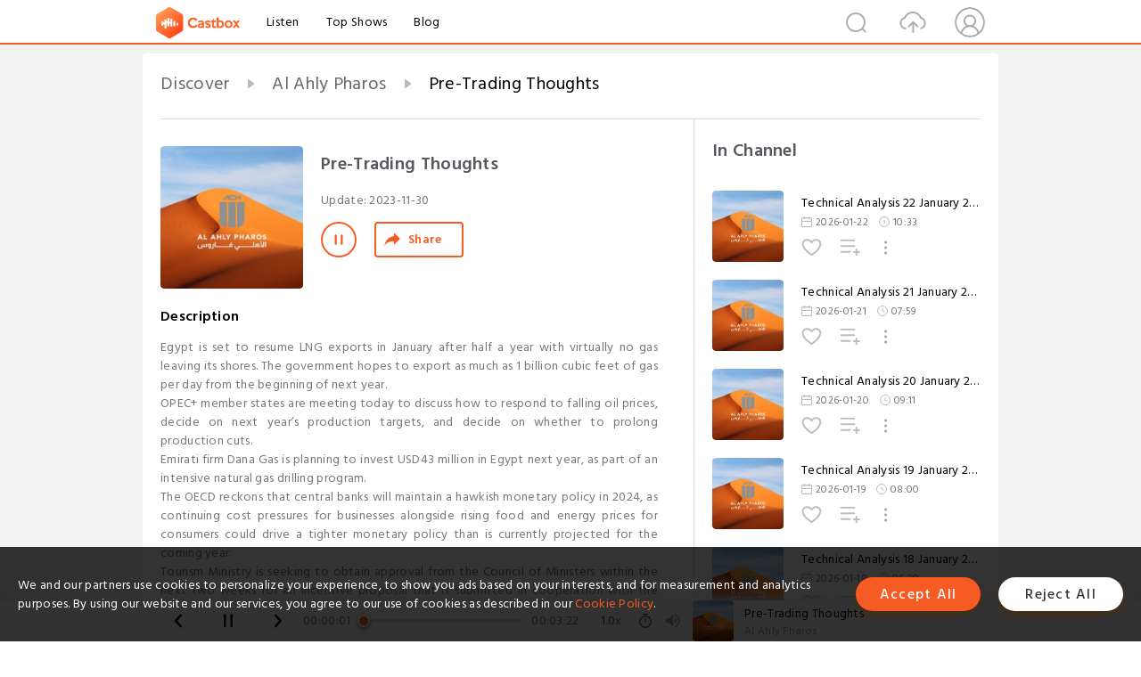

--- FILE ---
content_type: text/html; charset=utf-8
request_url: https://castbox.fm/episode/Pre-Trading-Thoughts-id4576194-id652671619
body_size: 25894
content:
<!DOCTYPE html>
<html lang="en">
<head>
  <meta charset="utf-8">
  <title>Pre-Trading Thoughts</title>
  <link rel="canonical" href="https://castbox.fm/episode/Pre-Trading-Thoughts-id4576194-id652671619" >
  
  <link rel="dns-prefetch" href="https//s3.castbox.fm">
  <link rel="dns-prefetch" href="https//everest.castbox.fm">
  <link rel="dns-prefetch" href="https//data.castbox.fm">
  <meta http-equiv="X-UA-Compatible" content="IE=edge,chrome=1">
  <meta name="viewport" content="width=device-width, initial-scale=1, user-scalable=no" >
  
  <link rel="icon" href="https://s3.castbox.fm/app/castbox/static/images/logo_120.png" type="image/x-icon">
  <meta name="apple-mobile-web-app-title" content="Castbox">
  <meta name="apple-mobile-web-app-capable" content="yes">
  <meta name="twitter:site" content="@CastBox_FM" >
  <meta name="twitter:creator" content="@CastBox_FM">
  <meta name="twitter:domain" content="castbox.fm">
  
      <meta name="twitter:card" content="summary" >
      <meta name="twitter:card" content="player" >
      <meta name="twitter:player" content="https://castbox.fm/app/castbox/player/id4576194/id652671619?v=03" >
      <meta property="twitter:player:height" content="500">
      <meta property="twitter:player:width" content="500">
      <meta name="twitter:player:width" content="500" >
      <meta name="twitter:player:height" content="500" >
      <meta property="og:image:width" content="600" >
      <meta property="og:image:height" content="600" >
      
  <meta property="twitter:title" content="Pre-Trading Thoughts" >
  <meta property="twitter:image" content="https://storage.buzzsprout.com/a9r94lc86tqpnzx16dtv1w9piami?.jpg" >
  <meta property="twitter:description" content="<p>Egypt is set to resume LNG exports in January after half a year with virtually no gas leaving its shores. The government hopes to export as much as 1..." >
  <meta property="al:ios:url" content="castbox://episode/Pre-Trading-Thoughts-id4576194-id652671619" >
  <meta property="al:ios:app_store_id" content="1100218439" >
  <meta property="al:ios:app_name" content="Castbox" >
  <meta property="al:android:url" content="castbox://episode/Pre-Trading-Thoughts-id4576194-id652671619" >
  <meta property="al:android:package" content="fm.castbox.audiobook.radio.podcast" >
  <meta property="al:android:app_name" content="Castbox" >
  <meta property="al:web:url" content="https://castbox.fm/episode/Pre-Trading-Thoughts-id4576194-id652671619" >
  <meta property="fb:app_id" content="1840752496197771" >
  <meta property="og:type" content="article" >
  <meta property="og:site_name" content="Castbox" />
  <meta property="og:url" content="https://castbox.fm/episode/Pre-Trading-Thoughts-id4576194-id652671619" >
  <meta property="og:image" content="https://storage.buzzsprout.com/a9r94lc86tqpnzx16dtv1w9piami?.jpg" >
  <meta property="og:title" content="Pre-Trading Thoughts" >
  <meta property="og:description" content="<p>Egypt is set to resume LNG exports in January after half a year with virtually no gas leaving its shores. The government hopes to export as much as 1..." >
  <meta property="twitter:app:id:iphone" content="1243410543">
  <meta property="twitter:app:id:googleplay" content="fm.castbox.audiobook.radio.podcast">
  <meta name="description" content="<p>Egypt is set to resume LNG exports in January after half a year with virtually no gas leaving its shores. The government hopes to export as much as 1..." >
  <meta name="keywords" content="Free iPhone Podcast App, Free Podcast App, Rachel Maddow, Bill Bur Podcast, NPR, WNYC, WBEZ, This American Life, In-audio Search, What is Podcasting, Serial Podcast, On Demand Podcast, Public Radio" >
  <meta name="theme-color" content="rgba(64, 64, 64, 0.9)" />
  <link rel="search" type="application/opensearchdescription+xml" href="https://castbox.fm/opensearch.xml" title="Castbox">
  
  <link href="https://fonts.googleapis.com/css?family=Hind+Siliguri:300,400,500,600" rel="stylesheet"><link rel="stylesheet" type="text/css" href="https://s3.castbox.fm/app/castbox/static/css/slick.min.css" >
  <script type="application/ld+json">
{"@context":"http://schema.org","@type":"BreadcrumbList","itemListElement":[{"@type":"ListItem","position":1,"item":{"@id":"https://castbox.fm/home","name":"Channels","image":"https://s3.castbox.fm/app/castbox/static/images/logo.png"}},{"@type":"ListItem","position":2,"item":{"@id":"https://castbox.fm/channel/Al-Ahly-Pharos-id4576194","name":"Al%20Ahly%20Pharos","image":"https://storage.buzzsprout.com/a9r94lc86tqpnzx16dtv1w9piami?.jpg"}},{"@type":"ListItem","position":3,"item":{"@id":"https://castbox.fm/episode/Pre-Trading-Thoughts-id4576194-id652671619","name":"Pre-Trading%20Thoughts","image":"https://storage.buzzsprout.com/a9r94lc86tqpnzx16dtv1w9piami?.jpg"}}]}
</script>
  <link rel="manifest" id="pwaLink" href="/api/pwa/manifest.json">
  
  
  <script type='text/javascript'>
    if (document.documentElement.clientWidth <= 720) {
      document.documentElement.style.fontSize = document.documentElement.clientWidth / 7.2 + 'px'
    } else {
      document.documentElement.style.fontSize = '100px'
    }
    window.onloadcallback=function(){}
  </script>
  
  <link data-chunk="global" rel="stylesheet" href="https://s3.castbox.fm/webstatic/css/vendors~global.96c36ed4.chunk.css">
<link data-chunk="global" rel="stylesheet" href="https://s3.castbox.fm/webstatic/css/global.c7478bb9.chunk.css">
<link data-chunk="castbox.main" rel="stylesheet" href="https://s3.castbox.fm/webstatic/css/castbox.main.ed6e5c24.chunk.css">
<link data-chunk="ep" rel="stylesheet" href="https://s3.castbox.fm/webstatic/css/ep.fe499db8.chunk.css">
</head>
<body>
  <div id="root"><div class="castboxGlobal"><div style="width:0;height:0"><audio style="width:100%;height:100%" preload="auto"><source src="https://www.buzzsprout.com/1830222/episodes/14061693-pre-trading-thoughts.mp3"/></audio></div><div class="castboxMain"><div class="mainBox"><div id="castboxHeader"><div class="castboxHeaderContainer"><div class="nav-item left navLogo"><a href="/"><img class="logoTextCover" src="https://s3.castbox.fm/webstatic/images/navLogo.c3d5a81b.png"/></a><a class="nav-item link" href="/home">Listen</a><a class="nav-item link" href="/categories/0">Top Shows</a><a class="nav-item link" href="/blog">Blog</a></div><div><div class="nav-item right topUserNav"><div class="userNav right"><div class="userNav-icon"><img class="userNav-img" src="https://s3.castbox.fm/webstatic/images/userIcon.06c408dc.png"/></div></div></div><div class="nav-item right upload"><a href="/creator/upload"><img class="img" src="https://s3.castbox.fm/webstatic/images/upload_icon.521c956a.png"/></a></div><div class="nav-item right search"><img class="img" src="https://s3.castbox.fm/webstatic/images/search_icon.3958760d.png"/></div></div></div></div><div style="padding-bottom:56px;min-height:100vh" id="childrenBox" class="childrenBox"><div class="topCon"></div><div class="topLeftCon"></div><div class="topRightCon"></div><div class="trackPlay clearfix childContent"><div style="text-align:left" class="guru-breadcrumb"><span class="guru-breadcrumb-item"><span style="max-width:40%" class="breadcrumb-text"><a href="/home">Discover</a></span><img class="breadcrumbImage" src="[data-uri]"/></span><span class="guru-breadcrumb-item"><span style="max-width:40%" class="breadcrumb-text"><a href="/channel/Al-Ahly-Pharos-id4576194">Al Ahly Pharos</a></span><img class="breadcrumbImage" src="[data-uri]"/></span><span class="guru-breadcrumb-item active"><span style="max-width:40%" class="breadcrumb-text">Pre-Trading Thoughts</span></span></div><div class="leftContainer"><div class="trackinfo"><div class="trackinfo-cover" data-episode_id="18c442de9880583ab0a30b3f0223d2d37c7c57bf-927311f037d11d1bdb2bc6fc1e088d4cf18cdeeb"><div style="display:inline-block;height:100%;width:100%;overflow:hidden;border-radius:4px;background-color:#A9B8AD" class="coverImgContainer"><img style="display:inline-block;opacity:1;width:100%;height:100%" src="https://storage.buzzsprout.com/a9r94lc86tqpnzx16dtv1w9piami?.jpg" class="cover" alt="Pre-Trading Thoughts" title="Pre-Trading Thoughts"/></div></div><div class="trackinfo-titleBox"><h1 title="Pre-Trading Thoughts" class="trackinfo-title"><div id="box-pro-ellipsis-176928394012737" class="box-ellipsis box-ellipsis-lineClamp"><style>#box-pro-ellipsis-176928394012737{-webkit-line-clamp:2;}</style><span>Pre-Trading Thoughts</span></div></h1><div class="trackinfo-con-des"><span class="item">Update: <!-- -->2023-11-30</span><span class="item"></span></div><div class="trackinfo-ctrls"><div class="player_play_btn pause loading " style="display:inline-block;cursor:pointer;margin-right:20px"></div><span><div class="sharePageBtn">Share</div></span></div></div><div class="trackinfo-des-title-wrapper"><p class="trackinfo-des-title ">Description</p></div><div class="trackinfo-des"><span class="box-ellipsis"><div><p>Egypt is set to resume LNG exports in January after half a year with virtually no gas leaving its shores. The government hopes to export as much as 1 billion cubic feet of gas per day from the beginning of next year.</p><p>OPEC+ member states are meeting today to discuss how to respond to falling oil prices, decide on next year’s production targets, and decide on whether to prolong production cuts.</p><p>Emirati firm Dana Gas is planning to invest USD43 million in Egypt next year, as part of an intensive natural gas drilling program.</p><p>The OECD reckons that central banks will maintain a hawkish monetary policy in 2024, as continuing cost pressures for businesses alongside rising food and energy prices for consumers could drive a tighter monetary policy than is currently projected for the coming year.</p><p>Tourism Ministry is seeking to obtain approval from the Council of Ministers within the next two weeks for an incentive proposal that it submitted in cooperation with the Ministry of Finance to support the construction of new hotels and expects to announce the incentives before the end of December.</p><p>The Food Industries Export Council expects the sector’s exports to reach record levels by the end of this year at USD5.1 billion, compared to about USD4.1 billion maintained in the past two years.</p><p><b>MOPCO</b> released 3Q23 consolidated financial results. Net profit declined by 5% YoY (-18% QoQ) to EGP1.25 billion in 3Q23. Net profit posted a 3% YoY increase in net profit to record EGP5.2 billion in 9M23. <em>MOPCO is currently trading at 2024f PE of 14.7x and EV/EBITDA of 10.1x.</em></p><p><b>EFIC</b> released 3Q23 consolidated financial results. Net profit declined by 28% YoY (-63% QoQ) to EGP80 million in 3Q23. Net profit recorded a 9% YoY decline in net profit to EGP515 million in 9M23. <em>EFIC is currently trading on a 2024f PE of 5.1x and EV/EBITDA of 4.4x.</em></p><p><b>DSCW</b> released 3Q23 results. Attributable net profit recorded EGP156 mn (+295.2% YoY, +49% QoQ). <em>DSCW is currently trading at a FY24 P/E of 4.2x and an EV/EBITDA of 3.9x.</em></p><p><b>CICH</b>’s net income climbed 54% y/y to reach EGP747 mn in 9M23. The company’s topline rose 87% y/y to EGP4.7 bn in 9M23, while its loan portfolio expanded by 32% y/y to EGP21 bn.</p><p>The United Bank is expected to pull back the curtain on its sale agreement in mid-December as it currently awaits mandatory tender offers (MTO) from the bidders.</p></div></span></div><div class="seeMorebtn seeMorebtn_up"><img class="img" src="[data-uri]"/></div></div><div class="trackPlay-comment"><div id="comments" class="commentList"><div class="commentList-title"><span>Comments<!-- --> </span></div><div class="addComment clearfix"><form class="addCommentForm"><div class="commentInputBox"><input type="text" value="" class="commentInputBox-input" placeholder="Sign in to Comment"/><input type="submit" style="display:none"/></div><div class="userCover"><div style="display:inline-block;height:100%;width:100%;overflow:hidden;border-radius:4px;background-color:#A9B8AD" class="coverImgContainer"><img style="display:inline-block;opacity:1;width:100%;height:100%" src="[data-uri]" class="userCover-img"/></div></div></form></div><div class="commentList-box"><div class="commentListCon"><div></div></div></div></div></div></div><div class="rightContainer"><div class="rightContainer-item"><div class="TrackList"><div class="trackListCon"><div class="clearfix"><div class="trackListCon_title">In Channel</div></div><div class="trackListCon_list" style="height:600px"><div><section class="episodeRow opacityinAnimate"><div class="ep-item isSmall"><div class="ep-item-cover"><a href="/episode/Technical-Analysis-22-January-2026-id4576194-id895641832"><div style="display:inline-block;height:100%;width:100%;overflow:hidden;border-radius:4px;background-color:#A9B8AD" class="coverImgContainer"><img style="display:inline-block;opacity:1;width:100%;height:100%" src="https://storage.buzzsprout.com/a9r94lc86tqpnzx16dtv1w9piami?.jpg" class="image" alt="Technical Analysis 22 January 2026" title="Technical Analysis 22 January 2026"/></div></a></div><div class="ep-item-con"><a href="/episode/Technical-Analysis-22-January-2026-id4576194-id895641832"><p title="Technical Analysis 22 January 2026" class="ep-item-con-title"><span class="ellipsis" style="display:inline-block">Technical Analysis 22 January 2026</span></p></a><p class="ep-item-con-des"><span class="item icon date">2026-01-22</span><span class="item icon time">10:33</span></p><div class="ep-item-con-btns"><p class="btn-item like"></p><span class="btn-item add-2epl"><div class="playlists-modal"><div class="playlists-modal-target"><div class="add-2epl-btn"></div></div></div></span><span class="btn-item add-2epl more-point"><div class="playlists-modal"><div class="playlists-modal-target"><div class="add-2epl-btn epl-more-action"></div></div></div></span></div></div><div class="ep-item-ctrls"><a class="ctrlItem play" href="/episode/Technical-Analysis-22-January-2026-id4576194-id895641832"></a></div></div><div class="audiobox"></div></section><section class="episodeRow opacityinAnimate"><div class="ep-item isSmall"><div class="ep-item-cover"><a href="/episode/Technical-Analysis-21-January-2026-id4576194-id895358126"><div style="display:inline-block;height:100%;width:100%;overflow:hidden;border-radius:4px;background-color:#A9B8AD" class="coverImgContainer"><img style="display:inline-block;opacity:1;width:100%;height:100%" src="https://storage.buzzsprout.com/a9r94lc86tqpnzx16dtv1w9piami?.jpg" class="image" alt="Technical Analysis 21 January 2026" title="Technical Analysis 21 January 2026"/></div></a></div><div class="ep-item-con"><a href="/episode/Technical-Analysis-21-January-2026-id4576194-id895358126"><p title="Technical Analysis 21 January 2026" class="ep-item-con-title"><span class="ellipsis" style="display:inline-block">Technical Analysis 21 January 2026</span></p></a><p class="ep-item-con-des"><span class="item icon date">2026-01-21</span><span class="item icon time">07:59</span></p><div class="ep-item-con-btns"><p class="btn-item like"></p><span class="btn-item add-2epl"><div class="playlists-modal"><div class="playlists-modal-target"><div class="add-2epl-btn"></div></div></div></span><span class="btn-item add-2epl more-point"><div class="playlists-modal"><div class="playlists-modal-target"><div class="add-2epl-btn epl-more-action"></div></div></div></span></div></div><div class="ep-item-ctrls"><a class="ctrlItem play" href="/episode/Technical-Analysis-21-January-2026-id4576194-id895358126"></a></div></div><div class="audiobox"></div></section><section class="episodeRow opacityinAnimate"><div class="ep-item isSmall"><div class="ep-item-cover"><a href="/episode/Technical-Analysis-20-January-2026-id4576194-id895042495"><div style="display:inline-block;height:100%;width:100%;overflow:hidden;border-radius:4px;background-color:#A9B8AD" class="coverImgContainer"><img style="display:inline-block;opacity:1;width:100%;height:100%" src="https://storage.buzzsprout.com/a9r94lc86tqpnzx16dtv1w9piami?.jpg" class="image" alt="Technical Analysis 20 January 2026" title="Technical Analysis 20 January 2026"/></div></a></div><div class="ep-item-con"><a href="/episode/Technical-Analysis-20-January-2026-id4576194-id895042495"><p title="Technical Analysis 20 January 2026" class="ep-item-con-title"><span class="ellipsis" style="display:inline-block">Technical Analysis 20 January 2026</span></p></a><p class="ep-item-con-des"><span class="item icon date">2026-01-20</span><span class="item icon time">09:11</span></p><div class="ep-item-con-btns"><p class="btn-item like"></p><span class="btn-item add-2epl"><div class="playlists-modal"><div class="playlists-modal-target"><div class="add-2epl-btn"></div></div></div></span><span class="btn-item add-2epl more-point"><div class="playlists-modal"><div class="playlists-modal-target"><div class="add-2epl-btn epl-more-action"></div></div></div></span></div></div><div class="ep-item-ctrls"><a class="ctrlItem play" href="/episode/Technical-Analysis-20-January-2026-id4576194-id895042495"></a></div></div><div class="audiobox"></div></section><section class="episodeRow opacityinAnimate"><div class="ep-item isSmall"><div class="ep-item-cover"><a href="/episode/Technical-Analysis-19-January-2026-id4576194-id894744357"><div style="display:inline-block;height:100%;width:100%;overflow:hidden;border-radius:4px;background-color:#A9B8AD" class="coverImgContainer"><img style="display:inline-block;opacity:1;width:100%;height:100%" src="https://storage.buzzsprout.com/a9r94lc86tqpnzx16dtv1w9piami?.jpg" class="image" alt="Technical Analysis 19 January 2026" title="Technical Analysis 19 January 2026"/></div></a></div><div class="ep-item-con"><a href="/episode/Technical-Analysis-19-January-2026-id4576194-id894744357"><p title="Technical Analysis 19 January 2026" class="ep-item-con-title"><span class="ellipsis" style="display:inline-block">Technical Analysis 19 January 2026</span></p></a><p class="ep-item-con-des"><span class="item icon date">2026-01-19</span><span class="item icon time">08:00</span></p><div class="ep-item-con-btns"><p class="btn-item like"></p><span class="btn-item add-2epl"><div class="playlists-modal"><div class="playlists-modal-target"><div class="add-2epl-btn"></div></div></div></span><span class="btn-item add-2epl more-point"><div class="playlists-modal"><div class="playlists-modal-target"><div class="add-2epl-btn epl-more-action"></div></div></div></span></div></div><div class="ep-item-ctrls"><a class="ctrlItem play" href="/episode/Technical-Analysis-19-January-2026-id4576194-id894744357"></a></div></div><div class="audiobox"></div></section><section class="episodeRow opacityinAnimate"><div class="ep-item isSmall"><div class="ep-item-cover"><a href="/episode/Technical-Analysis-18-January-2026-id4576194-id894472528"><div style="display:inline-block;height:100%;width:100%;overflow:hidden;border-radius:4px;background-color:#A9B8AD" class="coverImgContainer"><img style="display:inline-block;opacity:1;width:100%;height:100%" src="https://storage.buzzsprout.com/a9r94lc86tqpnzx16dtv1w9piami?.jpg" class="image" alt="Technical Analysis 18 January 2026" title="Technical Analysis 18 January 2026"/></div></a></div><div class="ep-item-con"><a href="/episode/Technical-Analysis-18-January-2026-id4576194-id894472528"><p title="Technical Analysis 18 January 2026" class="ep-item-con-title"><span class="ellipsis" style="display:inline-block">Technical Analysis 18 January 2026</span></p></a><p class="ep-item-con-des"><span class="item icon date">2026-01-18</span><span class="item icon time">06:30</span></p><div class="ep-item-con-btns"><p class="btn-item like"></p><span class="btn-item add-2epl"><div class="playlists-modal"><div class="playlists-modal-target"><div class="add-2epl-btn"></div></div></div></span><span class="btn-item add-2epl more-point"><div class="playlists-modal"><div class="playlists-modal-target"><div class="add-2epl-btn epl-more-action"></div></div></div></span></div></div><div class="ep-item-ctrls"><a class="ctrlItem play" href="/episode/Technical-Analysis-18-January-2026-id4576194-id894472528"></a></div></div><div class="audiobox"></div></section><section class="episodeRow opacityinAnimate"><div class="ep-item isSmall"><div class="ep-item-cover"><a href="/episode/Technical-Analysis-15-January-2026-id4576194-id893474053"><div style="display:inline-block;height:100%;width:100%;overflow:hidden;border-radius:4px;background-color:#A9B8AD" class="coverImgContainer"><img style="display:inline-block;opacity:1;width:100%;height:100%" src="https://storage.buzzsprout.com/a9r94lc86tqpnzx16dtv1w9piami?.jpg" class="image" alt="Technical Analysis 15 January 2026" title="Technical Analysis 15 January 2026"/></div></a></div><div class="ep-item-con"><a href="/episode/Technical-Analysis-15-January-2026-id4576194-id893474053"><p title="Technical Analysis 15 January 2026" class="ep-item-con-title"><span class="ellipsis" style="display:inline-block">Technical Analysis 15 January 2026</span></p></a><p class="ep-item-con-des"><span class="item icon date">2026-01-15</span><span class="item icon time">05:51</span></p><div class="ep-item-con-btns"><p class="btn-item like"></p><span class="btn-item add-2epl"><div class="playlists-modal"><div class="playlists-modal-target"><div class="add-2epl-btn"></div></div></div></span><span class="btn-item add-2epl more-point"><div class="playlists-modal"><div class="playlists-modal-target"><div class="add-2epl-btn epl-more-action"></div></div></div></span></div></div><div class="ep-item-ctrls"><a class="ctrlItem play" href="/episode/Technical-Analysis-15-January-2026-id4576194-id893474053"></a></div></div><div class="audiobox"></div></section><section class="episodeRow opacityinAnimate"><div class="ep-item isSmall"><div class="ep-item-cover"><a href="/episode/Technical-Analysis-14-January-2026-id4576194-id893080668"><div style="display:inline-block;height:100%;width:100%;overflow:hidden;border-radius:4px;background-color:#A9B8AD" class="coverImgContainer"><img style="display:inline-block;opacity:1;width:100%;height:100%" src="https://storage.buzzsprout.com/a9r94lc86tqpnzx16dtv1w9piami?.jpg" class="image" alt="Technical Analysis 14 January 2026" title="Technical Analysis 14 January 2026"/></div></a></div><div class="ep-item-con"><a href="/episode/Technical-Analysis-14-January-2026-id4576194-id893080668"><p title="Technical Analysis 14 January 2026" class="ep-item-con-title"><span class="ellipsis" style="display:inline-block">Technical Analysis 14 January 2026</span></p></a><p class="ep-item-con-des"><span class="item icon date">2026-01-14</span><span class="item icon time">06:36</span></p><div class="ep-item-con-btns"><p class="btn-item like"></p><span class="btn-item add-2epl"><div class="playlists-modal"><div class="playlists-modal-target"><div class="add-2epl-btn"></div></div></div></span><span class="btn-item add-2epl more-point"><div class="playlists-modal"><div class="playlists-modal-target"><div class="add-2epl-btn epl-more-action"></div></div></div></span></div></div><div class="ep-item-ctrls"><a class="ctrlItem play" href="/episode/Technical-Analysis-14-January-2026-id4576194-id893080668"></a></div></div><div class="audiobox"></div></section><section class="episodeRow opacityinAnimate"><div class="ep-item isSmall"><div class="ep-item-cover"><a href="/episode/Technical-Analysis-13-January-2026-id4576194-id892673798"><div style="display:inline-block;height:100%;width:100%;overflow:hidden;border-radius:4px;background-color:#A9B8AD" class="coverImgContainer"><img style="display:inline-block;opacity:1;width:100%;height:100%" src="https://storage.buzzsprout.com/a9r94lc86tqpnzx16dtv1w9piami?.jpg" class="image" alt="Technical Analysis 13 January 2026" title="Technical Analysis 13 January 2026"/></div></a></div><div class="ep-item-con"><a href="/episode/Technical-Analysis-13-January-2026-id4576194-id892673798"><p title="Technical Analysis 13 January 2026" class="ep-item-con-title"><span class="ellipsis" style="display:inline-block">Technical Analysis 13 January 2026</span></p></a><p class="ep-item-con-des"><span class="item icon date">2026-01-13</span><span class="item icon time">04:08</span></p><div class="ep-item-con-btns"><p class="btn-item like"></p><span class="btn-item add-2epl"><div class="playlists-modal"><div class="playlists-modal-target"><div class="add-2epl-btn"></div></div></div></span><span class="btn-item add-2epl more-point"><div class="playlists-modal"><div class="playlists-modal-target"><div class="add-2epl-btn epl-more-action"></div></div></div></span></div></div><div class="ep-item-ctrls"><a class="ctrlItem play" href="/episode/Technical-Analysis-13-January-2026-id4576194-id892673798"></a></div></div><div class="audiobox"></div></section><section class="episodeRow opacityinAnimate"><div class="ep-item isSmall"><div class="ep-item-cover"><a href="/episode/Technical-Analysis-12-January-2026-id4576194-id892335653"><div style="display:inline-block;height:100%;width:100%;overflow:hidden;border-radius:4px;background-color:#A9B8AD" class="coverImgContainer"><img style="display:inline-block;opacity:1;width:100%;height:100%" src="https://storage.buzzsprout.com/a9r94lc86tqpnzx16dtv1w9piami?.jpg" class="image" alt="Technical Analysis 12 January 2026" title="Technical Analysis 12 January 2026"/></div></a></div><div class="ep-item-con"><a href="/episode/Technical-Analysis-12-January-2026-id4576194-id892335653"><p title="Technical Analysis 12 January 2026" class="ep-item-con-title"><span class="ellipsis" style="display:inline-block">Technical Analysis 12 January 2026</span></p></a><p class="ep-item-con-des"><span class="item icon date">2026-01-12</span><span class="item icon time">07:08</span></p><div class="ep-item-con-btns"><p class="btn-item like"></p><span class="btn-item add-2epl"><div class="playlists-modal"><div class="playlists-modal-target"><div class="add-2epl-btn"></div></div></div></span><span class="btn-item add-2epl more-point"><div class="playlists-modal"><div class="playlists-modal-target"><div class="add-2epl-btn epl-more-action"></div></div></div></span></div></div><div class="ep-item-ctrls"><a class="ctrlItem play" href="/episode/Technical-Analysis-12-January-2026-id4576194-id892335653"></a></div></div><div class="audiobox"></div></section><section class="episodeRow opacityinAnimate"><div class="ep-item isSmall"><div class="ep-item-cover"><a href="/episode/Technical-Analysis-11-January-2026-id4576194-id891999882"><div style="display:inline-block;height:100%;width:100%;overflow:hidden;border-radius:4px;background-color:#A9B8AD" class="coverImgContainer"><img style="display:inline-block;opacity:1;width:100%;height:100%" src="https://storage.buzzsprout.com/a9r94lc86tqpnzx16dtv1w9piami?.jpg" class="image" alt="Technical Analysis 11 January 2026" title="Technical Analysis 11 January 2026"/></div></a></div><div class="ep-item-con"><a href="/episode/Technical-Analysis-11-January-2026-id4576194-id891999882"><p title="Technical Analysis 11 January 2026" class="ep-item-con-title"><span class="ellipsis" style="display:inline-block">Technical Analysis 11 January 2026</span></p></a><p class="ep-item-con-des"><span class="item icon date">2026-01-11</span><span class="item icon time">07:20</span></p><div class="ep-item-con-btns"><p class="btn-item like"></p><span class="btn-item add-2epl"><div class="playlists-modal"><div class="playlists-modal-target"><div class="add-2epl-btn"></div></div></div></span><span class="btn-item add-2epl more-point"><div class="playlists-modal"><div class="playlists-modal-target"><div class="add-2epl-btn epl-more-action"></div></div></div></span></div></div><div class="ep-item-ctrls"><a class="ctrlItem play" href="/episode/Technical-Analysis-11-January-2026-id4576194-id891999882"></a></div></div><div class="audiobox"></div></section><section class="episodeRow opacityinAnimate"><div class="ep-item isSmall"><div class="ep-item-cover"><a href="/episode/Technical-Analysis-8-January-2026-id4576194-id890162867"><div style="display:inline-block;height:100%;width:100%;overflow:hidden;border-radius:4px;background-color:#A9B8AD" class="coverImgContainer"><img style="display:inline-block;opacity:1;width:100%;height:100%" src="https://storage.buzzsprout.com/a9r94lc86tqpnzx16dtv1w9piami?.jpg" class="image" alt="Technical Analysis 8 January 2026" title="Technical Analysis 8 January 2026"/></div></a></div><div class="ep-item-con"><a href="/episode/Technical-Analysis-8-January-2026-id4576194-id890162867"><p title="Technical Analysis 8 January 2026" class="ep-item-con-title"><span class="ellipsis" style="display:inline-block">Technical Analysis 8 January 2026</span></p></a><p class="ep-item-con-des"><span class="item icon date">2026-01-08</span><span class="item icon time">07:37</span></p><div class="ep-item-con-btns"><p class="btn-item like"></p><span class="btn-item add-2epl"><div class="playlists-modal"><div class="playlists-modal-target"><div class="add-2epl-btn"></div></div></div></span><span class="btn-item add-2epl more-point"><div class="playlists-modal"><div class="playlists-modal-target"><div class="add-2epl-btn epl-more-action"></div></div></div></span></div></div><div class="ep-item-ctrls"><a class="ctrlItem play" href="/episode/Technical-Analysis-8-January-2026-id4576194-id890162867"></a></div></div><div class="audiobox"></div></section><section class="episodeRow opacityinAnimate"><div class="ep-item isSmall"><div class="ep-item-cover"><a href="/episode/Technical-Analysis-6-January-2026-id4576194-id889499385"><div style="display:inline-block;height:100%;width:100%;overflow:hidden;border-radius:4px;background-color:#A9B8AD" class="coverImgContainer"><img style="display:inline-block;opacity:1;width:100%;height:100%" src="https://storage.buzzsprout.com/a9r94lc86tqpnzx16dtv1w9piami?.jpg" class="image" alt="Technical Analysis 6 January 2026" title="Technical Analysis 6 January 2026"/></div></a></div><div class="ep-item-con"><a href="/episode/Technical-Analysis-6-January-2026-id4576194-id889499385"><p title="Technical Analysis 6 January 2026" class="ep-item-con-title"><span class="ellipsis" style="display:inline-block">Technical Analysis 6 January 2026</span></p></a><p class="ep-item-con-des"><span class="item icon date">2026-01-06</span><span class="item icon time">07:41</span></p><div class="ep-item-con-btns"><p class="btn-item like"></p><span class="btn-item add-2epl"><div class="playlists-modal"><div class="playlists-modal-target"><div class="add-2epl-btn"></div></div></div></span><span class="btn-item add-2epl more-point"><div class="playlists-modal"><div class="playlists-modal-target"><div class="add-2epl-btn epl-more-action"></div></div></div></span></div></div><div class="ep-item-ctrls"><a class="ctrlItem play" href="/episode/Technical-Analysis-6-January-2026-id4576194-id889499385"></a></div></div><div class="audiobox"></div></section><section class="episodeRow opacityinAnimate"><div class="ep-item isSmall"><div class="ep-item-cover"><a href="/episode/Technical-Analysis-5-January-2026-id4576194-id889203376"><div style="display:inline-block;height:100%;width:100%;overflow:hidden;border-radius:4px;background-color:#A9B8AD" class="coverImgContainer"><img style="display:inline-block;opacity:1;width:100%;height:100%" src="https://storage.buzzsprout.com/a9r94lc86tqpnzx16dtv1w9piami?.jpg" class="image" alt="Technical Analysis 5 January 2026" title="Technical Analysis 5 January 2026"/></div></a></div><div class="ep-item-con"><a href="/episode/Technical-Analysis-5-January-2026-id4576194-id889203376"><p title="Technical Analysis 5 January 2026" class="ep-item-con-title"><span class="ellipsis" style="display:inline-block">Technical Analysis 5 January 2026</span></p></a><p class="ep-item-con-des"><span class="item icon date">2026-01-05</span><span class="item icon time">05:46</span></p><div class="ep-item-con-btns"><p class="btn-item like"></p><span class="btn-item add-2epl"><div class="playlists-modal"><div class="playlists-modal-target"><div class="add-2epl-btn"></div></div></div></span><span class="btn-item add-2epl more-point"><div class="playlists-modal"><div class="playlists-modal-target"><div class="add-2epl-btn epl-more-action"></div></div></div></span></div></div><div class="ep-item-ctrls"><a class="ctrlItem play" href="/episode/Technical-Analysis-5-January-2026-id4576194-id889203376"></a></div></div><div class="audiobox"></div></section><section class="episodeRow opacityinAnimate"><div class="ep-item isSmall"><div class="ep-item-cover"><a href="/episode/Technical-Analysis-4-January-2026-id4576194-id888967887"><div style="display:inline-block;height:100%;width:100%;overflow:hidden;border-radius:4px;background-color:#A9B8AD" class="coverImgContainer"><img style="display:inline-block;opacity:1;width:100%;height:100%" src="https://storage.buzzsprout.com/a9r94lc86tqpnzx16dtv1w9piami?.jpg" class="image" alt="Technical Analysis 4 January 2026" title="Technical Analysis 4 January 2026"/></div></a></div><div class="ep-item-con"><a href="/episode/Technical-Analysis-4-January-2026-id4576194-id888967887"><p title="Technical Analysis 4 January 2026" class="ep-item-con-title"><span class="ellipsis" style="display:inline-block">Technical Analysis 4 January 2026</span></p></a><p class="ep-item-con-des"><span class="item icon date">2026-01-04</span><span class="item icon time">09:22</span></p><div class="ep-item-con-btns"><p class="btn-item like"></p><span class="btn-item add-2epl"><div class="playlists-modal"><div class="playlists-modal-target"><div class="add-2epl-btn"></div></div></div></span><span class="btn-item add-2epl more-point"><div class="playlists-modal"><div class="playlists-modal-target"><div class="add-2epl-btn epl-more-action"></div></div></div></span></div></div><div class="ep-item-ctrls"><a class="ctrlItem play" href="/episode/Technical-Analysis-4-January-2026-id4576194-id888967887"></a></div></div><div class="audiobox"></div></section><section class="episodeRow opacityinAnimate"><div class="ep-item isSmall"><div class="ep-item-cover"><a href="/episode/Technical-Analysis-31-December-2025-id4576194-id887350648"><div style="display:inline-block;height:100%;width:100%;overflow:hidden;border-radius:4px;background-color:#A9B8AD" class="coverImgContainer"><img style="display:inline-block;opacity:1;width:100%;height:100%" src="https://storage.buzzsprout.com/a9r94lc86tqpnzx16dtv1w9piami?.jpg" class="image" alt="Technical Analysis 31 December 2025" title="Technical Analysis 31 December 2025"/></div></a></div><div class="ep-item-con"><a href="/episode/Technical-Analysis-31-December-2025-id4576194-id887350648"><p title="Technical Analysis 31 December 2025" class="ep-item-con-title"><span class="ellipsis" style="display:inline-block">Technical Analysis 31 December 2025</span></p></a><p class="ep-item-con-des"><span class="item icon date">2025-12-31</span><span class="item icon time">09:46</span></p><div class="ep-item-con-btns"><p class="btn-item like"></p><span class="btn-item add-2epl"><div class="playlists-modal"><div class="playlists-modal-target"><div class="add-2epl-btn"></div></div></div></span><span class="btn-item add-2epl more-point"><div class="playlists-modal"><div class="playlists-modal-target"><div class="add-2epl-btn epl-more-action"></div></div></div></span></div></div><div class="ep-item-ctrls"><a class="ctrlItem play" href="/episode/Technical-Analysis-31-December-2025-id4576194-id887350648"></a></div></div><div class="audiobox"></div></section><section class="episodeRow opacityinAnimate"><div class="ep-item isSmall"><div class="ep-item-cover"><a href="/episode/Technical-Analysis-30-December-2025-id4576194-id887072834"><div style="display:inline-block;height:100%;width:100%;overflow:hidden;border-radius:4px;background-color:#A9B8AD" class="coverImgContainer"><img style="display:inline-block;opacity:1;width:100%;height:100%" src="https://storage.buzzsprout.com/a9r94lc86tqpnzx16dtv1w9piami?.jpg" class="image" alt="Technical Analysis 30 December 2025" title="Technical Analysis 30 December 2025"/></div></a></div><div class="ep-item-con"><a href="/episode/Technical-Analysis-30-December-2025-id4576194-id887072834"><p title="Technical Analysis 30 December 2025" class="ep-item-con-title"><span class="ellipsis" style="display:inline-block">Technical Analysis 30 December 2025</span></p></a><p class="ep-item-con-des"><span class="item icon date">2025-12-30</span><span class="item icon time">08:34</span></p><div class="ep-item-con-btns"><p class="btn-item like"></p><span class="btn-item add-2epl"><div class="playlists-modal"><div class="playlists-modal-target"><div class="add-2epl-btn"></div></div></div></span><span class="btn-item add-2epl more-point"><div class="playlists-modal"><div class="playlists-modal-target"><div class="add-2epl-btn epl-more-action"></div></div></div></span></div></div><div class="ep-item-ctrls"><a class="ctrlItem play" href="/episode/Technical-Analysis-30-December-2025-id4576194-id887072834"></a></div></div><div class="audiobox"></div></section><section class="episodeRow opacityinAnimate"><div class="ep-item isSmall"><div class="ep-item-cover"><a href="/episode/Technical-Analysis-29-December-2025-id4576194-id886835987"><div style="display:inline-block;height:100%;width:100%;overflow:hidden;border-radius:4px;background-color:#A9B8AD" class="coverImgContainer"><img style="display:inline-block;opacity:1;width:100%;height:100%" src="https://storage.buzzsprout.com/a9r94lc86tqpnzx16dtv1w9piami?.jpg" class="image" alt="Technical Analysis 29 December 2025" title="Technical Analysis 29 December 2025"/></div></a></div><div class="ep-item-con"><a href="/episode/Technical-Analysis-29-December-2025-id4576194-id886835987"><p title="Technical Analysis 29 December 2025" class="ep-item-con-title"><span class="ellipsis" style="display:inline-block">Technical Analysis 29 December 2025</span></p></a><p class="ep-item-con-des"><span class="item icon date">2025-12-29</span><span class="item icon time">08:04</span></p><div class="ep-item-con-btns"><p class="btn-item like"></p><span class="btn-item add-2epl"><div class="playlists-modal"><div class="playlists-modal-target"><div class="add-2epl-btn"></div></div></div></span><span class="btn-item add-2epl more-point"><div class="playlists-modal"><div class="playlists-modal-target"><div class="add-2epl-btn epl-more-action"></div></div></div></span></div></div><div class="ep-item-ctrls"><a class="ctrlItem play" href="/episode/Technical-Analysis-29-December-2025-id4576194-id886835987"></a></div></div><div class="audiobox"></div></section><section class="episodeRow opacityinAnimate"><div class="ep-item isSmall"><div class="ep-item-cover"><a href="/episode/Technical-Analysis-28-December-2025-id4576194-id886581588"><div style="display:inline-block;height:100%;width:100%;overflow:hidden;border-radius:4px;background-color:#A9B8AD" class="coverImgContainer"><img style="display:inline-block;opacity:1;width:100%;height:100%" src="https://storage.buzzsprout.com/a9r94lc86tqpnzx16dtv1w9piami?.jpg" class="image" alt="Technical Analysis 28 December 2025" title="Technical Analysis 28 December 2025"/></div></a></div><div class="ep-item-con"><a href="/episode/Technical-Analysis-28-December-2025-id4576194-id886581588"><p title="Technical Analysis 28 December 2025" class="ep-item-con-title"><span class="ellipsis" style="display:inline-block">Technical Analysis 28 December 2025</span></p></a><p class="ep-item-con-des"><span class="item icon date">2025-12-28</span><span class="item icon time">08:47</span></p><div class="ep-item-con-btns"><p class="btn-item like"></p><span class="btn-item add-2epl"><div class="playlists-modal"><div class="playlists-modal-target"><div class="add-2epl-btn"></div></div></div></span><span class="btn-item add-2epl more-point"><div class="playlists-modal"><div class="playlists-modal-target"><div class="add-2epl-btn epl-more-action"></div></div></div></span></div></div><div class="ep-item-ctrls"><a class="ctrlItem play" href="/episode/Technical-Analysis-28-December-2025-id4576194-id886581588"></a></div></div><div class="audiobox"></div></section><section class="episodeRow opacityinAnimate"><div class="ep-item isSmall"><div class="ep-item-cover"><a href="/episode/Technical-Analysis-25-December-2025-id4576194-id885865301"><div style="display:inline-block;height:100%;width:100%;overflow:hidden;border-radius:4px;background-color:#A9B8AD" class="coverImgContainer"><img style="display:inline-block;opacity:1;width:100%;height:100%" src="https://storage.buzzsprout.com/a9r94lc86tqpnzx16dtv1w9piami?.jpg" class="image" alt="Technical Analysis 25 December 2025" title="Technical Analysis 25 December 2025"/></div></a></div><div class="ep-item-con"><a href="/episode/Technical-Analysis-25-December-2025-id4576194-id885865301"><p title="Technical Analysis 25 December 2025" class="ep-item-con-title"><span class="ellipsis" style="display:inline-block">Technical Analysis 25 December 2025</span></p></a><p class="ep-item-con-des"><span class="item icon date">2025-12-25</span><span class="item icon time">06:52</span></p><div class="ep-item-con-btns"><p class="btn-item like"></p><span class="btn-item add-2epl"><div class="playlists-modal"><div class="playlists-modal-target"><div class="add-2epl-btn"></div></div></div></span><span class="btn-item add-2epl more-point"><div class="playlists-modal"><div class="playlists-modal-target"><div class="add-2epl-btn epl-more-action"></div></div></div></span></div></div><div class="ep-item-ctrls"><a class="ctrlItem play" href="/episode/Technical-Analysis-25-December-2025-id4576194-id885865301"></a></div></div><div class="audiobox"></div></section><section class="episodeRow opacityinAnimate"><div class="ep-item isSmall"><div class="ep-item-cover"><a href="/episode/Technical-Analysis-24-December-2025-id4576194-id885595108"><div style="display:inline-block;height:100%;width:100%;overflow:hidden;border-radius:4px;background-color:#A9B8AD" class="coverImgContainer"><img style="display:inline-block;opacity:1;width:100%;height:100%" src="https://storage.buzzsprout.com/a9r94lc86tqpnzx16dtv1w9piami?.jpg" class="image" alt="Technical Analysis 24 December 2025" title="Technical Analysis 24 December 2025"/></div></a></div><div class="ep-item-con"><a href="/episode/Technical-Analysis-24-December-2025-id4576194-id885595108"><p title="Technical Analysis 24 December 2025" class="ep-item-con-title"><span class="ellipsis" style="display:inline-block">Technical Analysis 24 December 2025</span></p></a><p class="ep-item-con-des"><span class="item icon date">2025-12-24</span><span class="item icon time">07:55</span></p><div class="ep-item-con-btns"><p class="btn-item like"></p><span class="btn-item add-2epl"><div class="playlists-modal"><div class="playlists-modal-target"><div class="add-2epl-btn"></div></div></div></span><span class="btn-item add-2epl more-point"><div class="playlists-modal"><div class="playlists-modal-target"><div class="add-2epl-btn epl-more-action"></div></div></div></span></div></div><div class="ep-item-ctrls"><a class="ctrlItem play" href="/episode/Technical-Analysis-24-December-2025-id4576194-id885595108"></a></div></div><div class="audiobox"></div></section><div style="text-align:center" id="LoadInline"><img style="width:.84rem;max-width:64px;height:.84rem;max-height:64px" src="[data-uri]" alt="loading"/></div></div></div></div></div></div><div class="rightContainer-item adBanner fadeInUp animated"><div style="display:none"></div></div><div class="footer-wrapper "><div class="rightContainer-item downloadPlay"><div class="downloadPlay-title-empty"></div><div class="downloadPlay-item clearfix google"><div class="link"><a target="_black" href="https://play.google.com/store/apps/details?id=fm.castbox.audiobook.radio.podcast&amp;referrer=utm_source%3Dcastbox_web%26utm_medium%3Dlink%26utm_campaign%3Dweb_right_bar%26utm_content%3D"><img style="width:100%" class="store" src="https://s3.castbox.fm/fa/00/5a/19fd024f1fa0d92ce80cd72cfe.png" alt="Google Play" title="Google Play"/></a></div><div class="text">Download from Google Play</div></div><div class="downloadPlay-item clearfix google"><div class="link"><a target="_black" href="https://itunes.apple.com/app/castbox-radio/id1243410543?pt=118301901&amp;mt=8&amp;ct=web_right_bar"><img style="width:100%" class="store" src="https://s3.castbox.fm/8a/81/60/605a1c40698998c6ff2ba624ea.png" alt="Castbox" title="App Store"/></a></div><div class="text">Download from App Store</div></div></div><div class="rightFooter rightContainer-item clearfix"><ul class="footerLinks"><li class="footerLinks-item"><a href="https://helpcenter.castbox.fm/portal/kb">FAQs</a></li></ul><div class="footerCounrtySel"><div><div class="footer_select_country"><img class="countryCover" src="/app/castbox/static/images/flags/us.svg" alt="us"/><span class="countryName">United States</span></div></div></div></div></div></div></div></div><div class="mainBoxFooter"><div class="castboxFooterBar"><div class="footemain"><div class="PlayControl"><span class="back icon"></span><span class="playBtn icon pause loading"></span><span class="forward icon"></span></div><div class="sticker"><div class="player-stick"><div class="current-time">00:00</div><div class="player-stick-coat"><div class="PlayerStickBar"><div style="left:0%" class="circleBar"></div><div style="width:0%" class="playerStick"></div></div></div><div class="duration">00:00</div></div></div><div class="playbackRate"><div class="playbackRate-value">x</div><div class="playbackRate-list hide"><p class="playbackRate-list-item">0.5<!-- -->x</p><p class="playbackRate-list-item">0.8<!-- -->x</p><p class="playbackRate-list-item">1.0<!-- -->x</p><p class="playbackRate-list-item">1.25<!-- -->x</p><p class="playbackRate-list-item">1.5<!-- -->x</p><p class="playbackRate-list-item">2.0<!-- -->x</p><p class="playbackRate-list-item">3.0<!-- -->x</p></div></div><div class="playbackRate timing icon"><div class="playbackRate-value"><img src="[data-uri]"/></div><div class="playbackRate-list hide"><p class="playbackRate-list-title">Sleep Timer</p><p class="playbackRate-list-item">Off</p><p class="playbackRate-list-item">End of Episode</p><p class="playbackRate-list-item">5 Minutes</p><p class="playbackRate-list-item">10 Minutes</p><p class="playbackRate-list-item">15 Minutes</p><p class="playbackRate-list-item">30 Minutes</p><p class="playbackRate-list-item">45 Minutes</p><p class="playbackRate-list-item">60 Minutes</p><p class="playbackRate-list-item">120 Minutes</p></div></div><div class="volumeCtrl"><img class="volumeCtrl-img" src="https://s3.castbox.fm/webstatic/images/volume.86474be8.png"/><div style="height:0;padding:0;border:0;overflow:hidden" class="volumeCtrl-sliderCon"></div></div><div class="footerFeed"><div class="leftImg"><a href="/episode/Pre-Trading-Thoughts-id4576194-id652671619"><div style="display:inline-block;height:100%;width:100%;overflow:hidden;border-radius:4px;background-color:#A9B8AD" class="coverImgContainer"><img style="display:inline-block;opacity:1;width:100%;height:100%" src="https://storage.buzzsprout.com/a9r94lc86tqpnzx16dtv1w9piami?.jpg" alt="Pre-Trading Thoughts" title="Pre-Trading Thoughts"/></div></a></div><div class="rightText"><h1 class="title ellipsis">Pre-Trading Thoughts</h1><h1 class="author ellipsis">Al Ahly Pharos</h1></div></div></div></div></div></div></div><div class="Toastify"></div></div></div>
  <script>
    window.__INITIAL_STATE__ = "%7B%22ch%22%3A%7B%22chInfo%22%3A%7B%22obsolete%22%3A%22dd9d7002cf4c6d719639fb6654ad1572bb0670b7%22%2C%22episode_count%22%3A2053%2C%22x_play_base%22%3A0%2C%22stat_cover_ext_color%22%3Atrue%2C%22keywords%22%3A%5B%22News%22%2C%22Business%20News%22%2C%22Business%22%2C%22Investing%22%2C%22News%20Commentary%22%5D%2C%22cover_ext_color%22%3A%22-9598038%22%2C%22mongo_id%22%3A%22614a6d5f014b672c8e990e83%22%2C%22show_id%22%3A%22614a6d5f014b672c8e990e83%22%2C%22copyright%22%3A%22%C2%A9%202026%20Al%20Ahly%20Pharos%20Securities%20Brokerage%22%2C%22author%22%3A%22Al%20Ahly%20Pharos%22%2C%22is_key_channel%22%3Afalse%2C%22audiobook_categories%22%3A%5B%5D%2C%22comment_count%22%3A0%2C%22website%22%3A%22https%3A%2F%2Falahlypharos.buzzsprout.com%22%2C%22rss_url%22%3A%22https%3A%2F%2Ffeeds.buzzsprout.com%2F1830222.rss%22%2C%22description%22%3A%22Welcome%20to%20our%20daily%20podcast%20featuring%20the%20day's%20top%20news%20commentary%20and%20technical%20recommendations%20delivered%20to%20you%20before%20the%20opening%20bells%20of%20the%20Egyptian%20Stock%20Exchange%20(EGX).Alongside%20our%20morning%20podcasts%2C%20we%20will%20be%20publishing%20a%20collection%20of%20episodes%20presenting%20indepth%20analysis%20and%20insights%20on%20EGX's%20equities%2C%20all%20brought%20to%20you%20by%20Al%20Ahly%20Pharos.%22%2C%22tags%22%3A%5B%22from-itunes%22%2C%22from-google%22%5D%2C%22editable%22%3Atrue%2C%22play_count%22%3A7785%2C%22link%22%3A%22https%3A%2F%2Falahlypharos.buzzsprout.com%22%2C%22categories%22%3A%5B10028%2C10031%2C10002%2C10010%2C10075%2C10076%2C10079%5D%2C%22x_subs_base%22%3A0%2C%22small_cover_url%22%3A%22https%3A%2F%2Fstorage.buzzsprout.com%2Fa9r94lc86tqpnzx16dtv1w9piami%3F.jpg%22%2C%22big_cover_url%22%3A%22https%3A%2F%2Fstorage.buzzsprout.com%2Fa9r94lc86tqpnzx16dtv1w9piami%3F.jpg%22%2C%22language%22%3A%22ar%22%2C%22cid%22%3A4576194%2C%22latest_eid%22%3A895641832%2C%22release_date%22%3A%222026-01-22T04%3A28%3A28Z%22%2C%22title%22%3A%22Al%20Ahly%20Pharos%22%2C%22uri%22%3A%22%2Fch%2F4576194%22%2C%22https_cover_url%22%3A%22https%3A%2F%2Fstorage.buzzsprout.com%2Fa9r94lc86tqpnzx16dtv1w9piami%3F.jpg%22%2C%22channel_type%22%3A%22private%22%2C%22channel_id%22%3A%2218c442de9880583ab0a30b3f0223d2d37c7c57bf%22%2C%22sub_count%22%3A137%2C%22primary_cid%22%3A6818720%2C%22internal_product_id%22%3A%22cb.ch.4576194%22%2C%22social%22%3A%7B%22website%22%3A%22https%3A%2F%2Falahlypharos.buzzsprout.com%22%7D%7D%2C%22overview%22%3A%7B%22latest_eid%22%3A895641832%2C%22sort_by%22%3A%22default%22%2C%22sort_order%22%3A0%2C%22cid%22%3A4576194%2C%22eids%22%3A%5B895641832%2C895358126%2C895042495%2C894744357%2C894472528%2C893474053%2C893080668%2C892673798%2C892335653%2C891999882%2C890162867%2C889499385%2C889203376%2C888967887%2C887350648%2C887072834%2C886835987%2C886581588%2C885865301%2C885595108%2C885297207%2C885016650%2C884771118%2C883735802%2C883451318%2C883091020%2C882747994%2C882468890%2C881449685%2C881134518%2C880810486%2C880504664%2C880155959%2C879196335%2C878949131%2C878545613%2C878202698%2C877956654%2C877899982%2C876974503%2C876639707%2C876602158%2C876281917%2C876228437%2C875917520%2C875903814%2C875622975%2C875593324%2C874503173%2C874116612%2C874062297%2C873754772%2C873754771%2C873230144%2C873181600%2C872847355%2C871372661%2C871280870%2C870902396%2C870831026%2C870452705%2C870246970%2C869776291%2C869626975%2C869117967%2C866945127%2C866840168%2C865981887%2C865643480%2C863806737%2C863742101%2C862720356%2C862673852%2C862361345%2C862338211%2C861278940%2C861270575%2C861006783%2C860954776%2C860666118%2C860655435%2C860372330%2C860367390%2C860127864%2C860124762%2C859206983%2C859206982%2C858912848%2C858889067%2C858624559%2C858608638%2C858357414%2C858349491%2C858119008%2C858084008%2C857181100%2C857181099%2C856870733%2C856865248%2C856589873%2C856589872%2C856279774%2C855978759%2C855964956%2C854672775%2C854672774%2C854367587%2C854356041%2C854054862%2C854032669%2C853717830%2C853695813%2C852750302%2C852719423%2C852311657%2C852311656%2C851983718%2C851983717%2C851603195%2C851603189%2C851319451%2C851300813%2C850421233%2C850421232%2C850101326%2C850101325%2C849789835%2C849780799%2C849462763%2C849462762%2C849235547%2C849201807%2C848237382%2C848199492%2C847748420%2C847727571%2C847366579%2C847313460%2C846704284%2C846704283%2C846483908%2C846477831%2C845167781%2C845141569%2C844735126%2C844708280%2C844269747%2C844242538%2C843966012%2C843949573%2C843720428%2C843702911%2C842331023%2C842307759%2C842015986%2C841996524%2C841617971%2C841605865%2C841374886%2C841374884%2C840494605%2C840181787%2C840166888%2C839883458%2C839869214%2C839590023%2C839590021%2C839360254%2C839352439%2C838546490%2C838539157%2C838259043%2C838242089%2C837964213%2C837949707%2C837640244%2C837640243%2C837430919%2C837414148%2C836650268%2C836640165%2C836401315%2C836361033%2C836086805%2C836083688%2C835797957%2C835737672%2C835531266%2C835531265%2C834683345%2C834683344%2C834412740%2C834412739%2C834122863%2C834106918%2C833853338%2C833678463%2C833590318%2C832601009%2C832526519%2C832509791%2C832233414%2C832233413%2C831946372%2C831946371%2C831703513%2C831669974%2C831339420%2C830087286%2C830061608%2C829796413%2C829796411%2C829502739%2C829479193%2C829254732%2C829253374%2C828340298%2C828340297%2C828053327%2C828037831%2C827714547%2C827714546%2C827452924%2C827437157%2C827216051%2C827204364%2C826419927%2C826417493%2C826147687%2C825555860%2C825534395%2C825534394%2C825311888%2C823843998%2C823638691%2C823548800%2C823507077%2C823228670%2C823211553%2C823022396%2C822986317%2C821894093%2C821857167%2C821608384%2C821579015%2C821321056%2C821291837%2C821076126%2C821048052%2C820226398%2C820194038%2C819912861%2C819885393%2C819588624%2C819557571%2C819266899%2C819247802%2C819121832%2C819044652%2C819016143%2C818179285%2C818148719%2C817822333%2C817786006%2C817504735%2C817473882%2C815435129%2C815403985%2C815114106%2C815064149%2C814776248%2C814708811%2C814442318%2C814396085%2C812965136%2C812923513%2C812601056%2C812568531%2C812202915%2C812166431%2C811901870%2C811869526%2C811662045%2C811631361%2C810740029%2C810703444%2C810446203%2C810399780%2C810090188%2C810073756%2C809643811%2C809605341%2C809266846%2C809242522%2C808063323%2C808023916%2C807498337%2C807316179%2C806997570%2C806909046%2C806626127%2C806567842%2C806318825%2C806277507%2C804923976%2C804907172%2C804630185%2C804605192%2C804215064%2C804199955%2C803896190%2C803888958%2C803464762%2C803454354%2C802205526%2C802191356%2C801910716%2C801890377%2C801582718%2C801582717%2C801318038%2C801290885%2C800163692%2C800163691%2C799877241%2C799861003%2C798581131%2C798581129%2C798380234%2C798298543%2C798270641%2C798001222%2C797975830%2C797688445%2C797679127%2C797478056%2C797442021%2C796573590%2C796549625%2C796268757%2C796251309%2C795968653%2C795942015%2C795544958%2C795506475%2C795299400%2C795285313%2C794200192%2C794182158%2C792021653%2C791993211%2C791670361%2C791643127%2C791354560%2C791326682%2C791067829%2C791002681%2C790767314%2C790755965%2C789662238%2C789622654%2C789233348%2C789202559%2C788916517%2C788911052%2C788580707%2C788556889%2C788312542%2C788312541%2C787444178%2C787424782%2C787122208%2C787117751%2C786839605%2C786814299%2C786473141%2C786461200%2C786227820%2C786215643%2C785369309%2C785348251%2C785032911%2C785022438%2C784756579%2C784713934%2C784402544%2C784368144%2C784164211%2C784109669%2C783235466%2C783211024%2C782952379%2C782914037%2C782614671%2C782595648%2C782313949%2C782282518%2C782079490%2C782057715%2C781229714%2C781153174%2C780883651%2C780856011%2C780576687%2C780576686%2C780324933%2C780279423%2C780051999%2C780032847%2C779178920%2C779158632%2C778873918%2C778864742%2C778586640%2C778544070%2C778263273%2C778249853%2C778033952%2C778000206%2C777179307%2C777152357%2C776862070%2C776845627%2C776568247%2C776545788%2C776248228%2C776222520%2C775997967%2C775966274%2C775094081%2C775064553%2C774754793%2C774741904%2C774451066%2C774436089%2C774102286%2C774083872%2C773849800%2C773826142%2C772933403%2C772908976%2C772600176%2C772585230%2C772317691%2C772288526%2C771984907%2C771963569%2C771754449%2C771737752%2C770919034%2C770911245%2C770615689%2C770601555%2C770340634%2C770326758%2C770062823%2C770041322%2C769840043%2C769816446%2C769029007%2C769005460%2C768722381%2C768709155%2C768146355%2C767925100%2C767213031%2C766821379%2C766555466%2C766323672%2C765653187%2C765448867%2C765210675%2C764949514%2C764916889%2C764675962%2C764657525%2C763691887%2C763676663%2C763394109%2C763376316%2C763115074%2C763106773%2C762846560%2C762814071%2C762576587%2C762565797%2C761738978%2C761724269%2C761399739%2C761374110%2C761100621%2C761063680%2C760800300%2C760760380%2C760538315%2C760521793%2C759417427%2C759404703%2C759064885%2C759038192%2C758697824%2C758697823%2C758376464%2C758366602%2C758127521%2C758106063%2C757335761%2C757276777%2C757000339%2C756977285%2C756686451%2C756661252%2C756405329%2C756365243%2C756154568%2C756132446%2C755286128%2C755255432%2C754956347%2C754920747%2C754633884%2C754614697%2C754310684%2C754289331%2C754085591%2C754052948%2C753226007%2C753215212%2C752884316%2C752868599%2C752564382%2C752545879%2C752270592%2C752253784%2C752058057%2C752029016%2C751222560%2C751195291%2C750918578%2C750677136%2C750655674%2C750393769%2C750376859%2C750088965%2C750074074%2C749235911%2C749204377%2C748885266%2C748855788%2C748627703%2C748581086%2C748312367%2C748312365%2C748098858%2C748081691%2C747353666%2C747321228%2C747056249%2C747039424%2C746805319%2C746772214%2C746491505%2C746470736%2C746288583%2C746270519%2C745501587%2C745492481%2C745158324%2C744911440%2C744865047%2C744611774%2C744591116%2C744411380%2C744385315%2C743372272%2C743372271%2C743372270%2C743372269%2C742801012%2C742790731%2C742480952%2C742480951%2C741616217%2C741611576%2C741311145%2C741311144%2C741145958%2C741145957%2C741145956%2C740877049%2C740725717%2C740721562%2C740039867%2C740035572%2C739688997%2C739647521%2C739410767%2C739400021%2C739154452%2C739128825%2C738938053%2C738925261%2C738159861%2C738142060%2C737888447%2C737869642%2C737627452%2C737623498%2C737429035%2C737347725%2C736362918%2C736331952%2C736069730%2C736043418%2C735786534%2C735775603%2C735475221%2C735469353%2C735330152%2C735271729%2C734421921%2C734410892%2C734073283%2C734073282%2C733731146%2C733716399%2C733454641%2C733400015%2C733132285%2C733063559%2C731903459%2C731884396%2C731601462%2C731601461%2C731303164%2C731303163%2C731018171%2C731018170%2C730809769%2C730782970%2C729978515%2C729966246%2C729704487%2C729683108%2C729412762%2C729389724%2C729076152%2C729076151%2C728824913%2C728805183%2C727927795%2C727890150%2C727566826%2C727557107%2C727321466%2C727286252%2C726982413%2C726963649%2C726774175%2C726759347%2C725995217%2C725977948%2C725729591%2C725672016%2C725423656%2C725398358%2C725164792%2C725081515%2C724905683%2C724857243%2C724125810%2C724048628%2C723729016%2C723723922%2C723489902%2C723462499%2C723211168%2C723168647%2C722982164%2C722961275%2C721858654%2C721849277%2C721613613%2C721613612%2C721322643%2C721270403%2C721103950%2C721079201%2C720290485%2C720263919%2C720032821%2C719969936%2C719749022%2C719721016%2C719449555%2C719449554%2C719257179%2C719215067%2C718117332%2C718098077%2C717777853%2C717777852%2C717520996%2C717491529%2C717290139%2C717272353%2C716457886%2C716395236%2C716095197%2C716086545%2C715833265%2C715788948%2C715475306%2C715444305%2C714101276%2C714072405%2C713761918%2C713746397%2C713445337%2C713445336%2C713151297%2C713075689%2C712871659%2C712765855%2C709987975%2C709953422%2C709691868%2C709630842%2C709349900%2C709349899%2C709063952%2C709010861%2C708787686%2C708758862%2C708059350%2C708004982%2C707706765%2C707706764%2C707527452%2C707406047%2C707098179%2C707072606%2C706848574%2C706811155%2C705976465%2C705957540%2C705686128%2C705664318%2C705390777%2C705390776%2C705144779%2C705091472%2C704880360%2C704840369%2C703955184%2C703919129%2C703596787%2C703570569%2C703286178%2C703218332%2C702900310%2C702890278%2C702750023%2C702704392%2C702001993%2C702001990%2C701672556%2C701645511%2C701478077%2C701350007%2C701171404%2C701108479%2C700909436%2C700896198%2C700029736%2C700025112%2C699747427%2C699707901%2C699591896%2C699411815%2C697941228%2C697910190%2C697528965%2C697490708%2C697198987%2C697198986%2C696845794%2C696845793%2C696577423%2C696559004%2C695186454%2C695136841%2C694806401%2C694443297%2C694410996%2C694208186%2C694200673%2C693390899%2C693390898%2C693132754%2C693114917%2C692875685%2C692875684%2C692609836%2C692583031%2C690510699%2C690498376%2C690255507%2C690218808%2C689017413%2C688984459%2C688624121%2C688578226%2C688210680%2C688174504%2C687780230%2C687766628%2C687444413%2C687444412%2C686552509%2C686503844%2C686226416%2C686219435%2C686179046%2C685941607%2C685594655%2C685562458%2C685288474%2C685265006%2C684308891%2C684242533%2C683947184%2C683899130%2C683723639%2C683593271%2C683366632%2C683345359%2C683136718%2C683119387%2C682349283%2C682335670%2C682061078%2C682061077%2C681857546%2C681742506%2C681479407%2C681455482%2C681346445%2C681249298%2C680457775%2C680407544%2C680183618%2C680183617%2C679893145%2C679829981%2C679621989%2C679570382%2C679341149%2C679318767%2C678317135%2C678234728%2C677921049%2C677898355%2C677512795%2C677452022%2C676440691%2C676424144%2C676206107%2C676206106%2C675325182%2C675208992%2C674876351%2C674876350%2C674776785%2C674576154%2C674333432%2C674251626%2C674009126%2C673997593%2C673229017%2C673215554%2C672912123%2C672897929%2C672637803%2C672637801%2C672296415%2C672275938%2C672069415%2C672048809%2C671189582%2C671169682%2C670848531%2C670823264%2C670581204%2C670552550%2C670256533%2C670256532%2C669975386%2C669975385%2C669317273%2C669270529%2C668980618%2C668980617%2C668815465%2C668728177%2C668489601%2C668489600%2C668216811%2C668216810%2C667256563%2C667256562%2C667256561%2C666922297%2C666659500%2C666431697%2C666424349%2C665578358%2C665578357%2C665291797%2C665291796%2C665066852%2C665066851%2C664877839%2C664815663%2C664639285%2C664597805%2C663855167%2C663829543%2C663574746%2C663554712%2C663471825%2C663471823%2C663102364%2C663097751%2C662139586%2C661869510%2C661647034%2C661216963%2C660532356%2C660281594%2C660062979%2C659833889%2C659616534%2C658807652%2C658778893%2C658415123%2C658398900%2C658096832%2C658096829%2C657660054%2C657592561%2C657358303%2C657354001%2C656477965%2C656372769%2C656069620%2C656069619%2C655669033%2C655669032%2C655393125%2C655390212%2C655166047%2C655152898%2C654454528%2C654437600%2C654200253%2C654190426%2C653952606%2C653941099%2C653696182%2C653676450%2C653456232%2C653435492%2C652671619%2C652645459%2C652425627%2C652425626%2C652172593%2C652133729%2C651930358%2C651919158%2C651736357%2C651705315%2C650697387%2C650641328%2C650464961%2C650401004%2C650209722%2C650190434%2C649992405%2C649969470%2C649722714%2C649715058%2C648993438%2C648960630%2C648740914%2C648724609%2C648489930%2C648469572%2C648225077%2C648210321%2C647987337%2C647961262%2C647266698%2C647241530%2C646969588%2C646932003%2C646724099%2C646713868%2C646445018%2C646429247%2C646225524%2C646175604%2C645449225%2C645449224%2C645221692%2C645221691%2C644890567%2C644838078%2C644613723%2C644599515%2C644383634%2C644372102%2C643622628%2C643598239%2C643301263%2C643280466%2C641655692%2C641636121%2C641358430%2C641358411%2C641155748%2C641155747%2C640884932%2C640879597%2C640628694%2C640618638%2C639915139%2C639865014%2C639623924%2C639478483%2C639252585%2C639218771%2C638979336%2C638979335%2C638706824%2C638667566%2C637543310%2C637192296%2C637119958%2C636844971%2C636820957%2C636643886%2C636634564%2C635508836%2C635508835%2C635143619%2C635131281%2C634836535%2C634766117%2C634461403%2C634441251%2C633793592%2C633763854%2C633469908%2C633416134%2C633145504%2C633121581%2C632868770%2C632833713%2C632562636%2C632543508%2C631940040%2C631911829%2C631698168%2C631682581%2C631422366%2C631382035%2C631083659%2C631070171%2C630906310%2C630906309%2C630289089%2C630243107%2C629960127%2C629695471%2C629695470%2C629380274%2C629357852%2C629095705%2C629076608%2C628460413%2C628460412%2C628209332%2C628151704%2C627925390%2C627925389%2C627653793%2C627653792%2C627398475%2C627380575%2C626813252%2C626813251%2C626570454%2C626559447%2C626269781%2C626269780%2C626028262%2C626011940%2C625870503%2C625859182%2C625257427%2C625244808%2C625036970%2C625010773%2C624725548%2C624738986%2C624407377%2C624407375%2C624161511%2C624134201%2C623529959%2C623529958%2C623273803%2C623236949%2C622984253%2C622951765%2C622711813%2C622676489%2C622436164%2C622396956%2C621803871%2C621777514%2C621544515%2C621525466%2C621255026%2C621213598%2C620943291%2C620925982%2C620776744%2C620764834%2C620047357%2C620032120%2C619778213%2C619767397%2C619426502%2C619401972%2C619066537%2C619055059%2C617915896%2C617906118%2C617650706%2C617647243%2C617382349%2C617371548%2C617096297%2C617086876%2C616474064%2C616444416%2C616171359%2C616131450%2C615914981%2C615896295%2C615565358%2C615504830%2C615290162%2C615271324%2C609705682%2C609672142%2C609291524%2C609267102%2C609001577%2C608978797%2C606921170%2C606869728%2C606642299%2C606622614%2C606021745%2C606009816%2C605772096%2C605751919%2C605517078%2C605481541%2C605222255%2C605222254%2C604948918%2C604896226%2C604232860%2C604173087%2C603873636%2C603808583%2C603528802%2C603509675%2C603242945%2C603233671%2C603063278%2C603046509%2C602309627%2C602302812%2C601999460%2C601908888%2C601608330%2C601583419%2C601288708%2C601288707%2C601101554%2C601086025%2C600458636%2C600405942%2C600155840%2C600155839%2C599956553%2C599872473%2C599624748%2C599624747%2C599517502%2C599271576%2C599271575%2C598597258%2C598588505%2C598250082%2C598201389%2C597942341%2C597922742%2C597680974%2C597648874%2C597378430%2C597359876%2C596719435%2C596719434%2C596423902%2C596384288%2C596122794%2C596122793%2C595850522%2C595850521%2C595566261%2C595546729%2C594837123%2C594816740%2C594529611%2C594510318%2C594257410%2C594241573%2C594004083%2C593983597%2C593748247%2C593716351%2C592724567%2C592709265%2C592458075%2C592443990%2C592216282%2C592168221%2C591908269%2C591886664%2C591253099%2C591207249%2C590961268%2C590961267%2C589026137%2C589003004%2C588702739%2C588643939%2C587340616%2C587340615%2C587077566%2C587021919%2C586791225%2C586763106%2C586509629%2C586499176%2C586179093%2C586157728%2C585465130%2C585427398%2C585148729%2C585109305%2C584873363%2C584820235%2C584566024%2C584531600%2C584295548%2C584208089%2C583415391%2C583408939%2C583123773%2C583063507%2C582811757%2C582769576%2C582495088%2C582465573%2C582155229%2C582120204%2C581329245%2C581294979%2C580984139%2C580962564%2C580667409%2C580663910%2C580362088%2C580353023%2C580044500%2C580044499%2C579327290%2C579281357%2C578997081%2C578953911%2C578663028%2C578604118%2C578371766%2C578301604%2C578018520%2C577988223%2C577251088%2C577233601%2C576959263%2C576908032%2C576660414%2C576615282%2C576373814%2C576330181%2C576058544%2C576031632%2C575332911%2C575297342%2C574983849%2C574960189%2C574664529%2C574664528%2C574383805%2C574350850%2C574114037%2C574114036%2C573432911%2C573415024%2C573123994%2C573102726%2C572891118%2C572848232%2C572610623%2C572583772%2C572387506%2C572324487%2C571687713%2C571658948%2C571362775%2C571354077%2C571149310%2C571031231%2C570849866%2C570767467%2C570580131%2C570556583%2C569837228%2C569813024%2C569475600%2C569460621%2C569205097%2C569156606%2C568868322%2C568827600%2C568511380%2C568434821%2C567729166%2C567706884%2C567413551%2C567367359%2C567075757%2C567056649%2C566801556%2C566794044%2C566573706%2C566554600%2C565500256%2C565475228%2C565244920%2C565173041%2C564979015%2C564902411%2C564718224%2C564674266%2C564003455%2C563979636%2C563694604%2C563694591%2C563501783%2C563412258%2C563166942%2C563150676%2C562917514%2C562291477%2C562207614%2C561846688%2C561837523%2C561587788%2C561557964%2C561343913%2C561296244%2C560425260%2C560117253%2C559867729%2C559664831%2C558933971%2C558694970%2C558485133%2C558304250%2C558110353%2C557533041%2C557493735%2C557237757%2C557210494%2C556987197%2C556936704%2C556751486%2C556692123%2C556488442%2C556473194%2C555851975%2C555832214%2C555537371%2C555508760%2C555265548%2C555231731%2C555032046%2C554969662%2C554737647%2C554728704%2C554054183%2C554015797%2C553703076%2C553684231%2C553431207%2C553401246%2C553171550%2C553140657%2C552927950%2C552893734%2C552231350%2C552205554%2C551936864%2C551905729%2C551645001%2C551627393%2C551395012%2C551368763%2C551157332%2C551147961%2C550590881%2C550560535%2C550283136%2C550272979%2C550016512%2C549989662%2C549729060%2C549707991%2C549542235%2C549496572%2C548651977%2C548622908%2C548374711%2C548331757%2C548074645%2C548041964%2C547747486%2C547714810%2C547553548%2C547553547%2C546960264%2C546960263%2C546682896%2C546662296%2C546422471%2C546398156%2C546178027%2C546150990%2C545982349%2C545982348%2C545264732%2C545253661%2C545011477%2C545011476%2C544685191%2C544685190%2C544427718%2C544272315%2C544011973%2C543354712%2C543332850%2C543132957%2C543132956%2C542882139%2C542855861%2C542646068%2C542630043%2C542455697%2C542409735%2C541790306%2C541766245%2C541524703%2C541443304%2C541204678%2C541204677%2C540960393%2C540914160%2C540733661%2C540733660%2C540137140%2C540096588%2C539833525%2C539787467%2C539526324%2C539526323%2C539267152%2C539267151%2C539079643%2C539035434%2C538085082%2C538085081%2C537800872%2C537800871%2C537564332%2C537516867%2C537303164%2C537303163%2C536063461%2C536049168%2C535131316%2C535006511%2C534401581%2C534236365%2C533713259%2C533693125%2C533435384%2C533390229%2C532098972%2C531843285%2C531843284%2C531619953%2C531568546%2C531330769%2C531283762%2C531106779%2C531106778%2C530184763%2C530132424%2C529888176%2C529846192%2C529620153%2C529620152%2C529390243%2C529346976%2C529189740%2C529189739%2C528579701%2C528534883%2C528302633%2C528302632%2C527955493%2C527955492%2C527597187%2C527541505%2C527342067%2C527342066%2C526678716%2C526646525%2C526365766%2C526365765%2C526113660%2C526087299%2C525853520%2C525853519%2C525661547%2C525647097%2C525005091%2C525005090%2C524707233%2C524707232%2C524452865%2C524452864%2C524116465%2C524116464%2C523867665%2C523837419%2C523813600%2C523140632%2C523100981%2C522756329%2C522736716%2C522514976%2C522489189%2C522231544%2C522200674%2C522038828%2C521981509%2C521293065%2C521252270%2C521027885%2C520982873%2C520713541%2C520690818%2C520481961%2C520377392%2C520166537%2C520132702%2C519398000%2C519386251%2C519071454%2C519054232%2C518793008%2C518722958%2C518429602%2C518413335%2C518166802%2C518146392%2C517264221%2C517223975%2C516981325%2C516981324%2C516687362%2C516603753%2C516347386%2C516294104%2C516050478%2C516028895%2C515358952%2C515305444%2C514901073%2C514870925%2C514546943%2C514546942%2C514229371%2C514210427%2C514002215%2C513916053%2C511195840%2C510852104%2C510513313%2C510288985%2C510233118%2C509982014%2C509955657%2C508852890%2C508825833%2C508536812%2C508489231%2C508329222%2C508186809%2C507936413%2C507914676%2C507274520%2C507221517%2C506903086%2C506878897%2C506572207%2C506556108%2C506239299%2C506239298%2C506005822%2C505940072%2C505255493%2C505195051%2C504846223%2C504821266%2C504516150%2C504470999%2C504221865%2C504184355%2C503965279%2C503914945%2C503214905%2C503172033%2C502775940%2C502753768%2C502504692%2C502405181%2C502112234%2C502067667%2C501818010%2C501773365%2C501051241%2C501024185%2C500664816%2C500664815%2C500212623%2C500182224%2C499902529%2C499830338%2C499602054%2C499531092%2C498772804%2C498772803%2C498364157%2C498308026%2C497982992%2C497950493%2C497631623%2C497631618%2C497348740%2C497330398%2C496475000%2C496437749%2C496072092%2C496050159%2C495706033%2C495632427%2C495362581%2C495230634%2C495027618%2C494985824%2C494337329%2C494305231%2C494021145%2C493945395%2C493643734%2C493643733%2C493382451%2C493315317%2C493084262%2C493028103%2C490049736%2C490010997%2C489756926%2C489756925%2C489541347%2C489449981%2C488292883%2C488214068%2C487718168%2C487632728%2C487307961%2C487232720%2C486954698%2C486931470%2C486696036%2C486639693%2C485884661%2C485884660%2C485640205%2C485619708%2C485313112%2C485132746%2C484874342%2C484780174%2C484495686%2C484451660%2C483709890%2C483697222%2C483460439%2C483410275%2C483209809%2C483126979%2C482871621%2C482845110%2C482355623%2C482321952%2C481400550%2C481361396%2C481039547%2C481021451%2C480774356%2C480694009%2C480334591%2C480311086%2C480170111%2C480070746%2C479312987%2C479275873%2C478882749%2C478849879%2C478518884%2C478488916%2C478214376%2C478156044%2C477905998%2C477871992%2C476999168%2C476961610%2C476578047%2C476550292%2C476347525%2C476272862%2C476058823%2C475961070%2C475705461%2C475679851%2C474946731%2C474909964%2C474661203%2C474616348%2C474284917%2C474231165%2C473961959%2C473862470%2C473597774%2C473574302%2C472923609%2C472853419%2C472611490%2C472561553%2C472303140%2C472259742%2C471975151%2C471944804%2C471697432%2C471681745%2C471590870%2C470920184%2C470873660%2C470557375%2C470524467%2C470321919%2C470236057%2C469941734%2C469918778%2C469680086%2C469618469%2C468960080%2C468900246%2C468621821%2C468545954%2C468275661%2C468227553%2C468036943%2C467921432%2C467663260%2C467631199%2C466864993%2C466805676%2C466557170%2C466506585%2C466173603%2C466147812%2C465888179%2C465826801%2C465618641%2C465561655%2C464819534%2C464801291%2C464459497%2C464410480%2C464099552%2C464059592%2C463778912%2C463719584%2C463511407%2C463436884%2C462366928%2C462340876%2C462038442%2C461991933%2C461742864%2C461682707%2C461436136%2C461405707%2C461401319%2C460704320%2C460650447%2C460223681%2C460223680%2C459933578%2C459882901%2C459609342%2C459578462%2C459344406%2C459304852%2C458616901%2C458583429%2C458280383%2C458213043%2C457919839%2C457898155%2C457667301%2C457577535%2C457395330%2C457295348%2C456317771%2C456317770%2C456038254%2C456017294%2C455787918%2C455743323%2C455494736%2C455494735%2C454948610%2C454900942%2C454633136%2C454623739%2C454377321%2C454337554%2C454073092%2C454049905%2C453825150%2C453803888%2C453271085%2C453220200%2C452894724%2C452859648%2C452619739%2C452556800%2C452319920%2C452250092%2C451996210%2C451996209%2C451248529%2C450925587%2C450902378%2C450603207%2C450573730%2C450375210%2C450273116%2C450030483%2C449977427%2C449313339%2C449270074%2C448959215%2C448935062%2C448643474%2C448583421%2C448339542%2C448255984%2C447992013%2C447967195%2C447229518%2C447205279%2C446888741%2C446837478%2C446505192%2C446477391%2C446198846%2C446163103%2C445897692%2C445888865%2C445289502%2C445242078%2C444950697%2C444887591%2C444572225%2C444527795%2C444241821%2C444194919%2C443938428%2C443923754%2C443565762%2C443192246%2C443167039%2C442743911%2C442716566%2C442356420%2C442299156%2C442018798%2C441927257%2C441644557%2C441599631%2C440913034%2C440886980%2C440659688%2C440631185%2C440631184%2C440428504%2C440358779%2C440136828%2C440069526%2C439891055%2C439851027%2C439165920%2C439139661%2C438748028%2C438676983%2C438296269%2C438179527%2C437832571%2C437777251%2C437525486%2C437432416%2C437257124%2C436740671%2C436663003%2C436440792%2C436347090%2C436020586%2C435963536%2C435684899%2C435660112%2C435472702%2C435435058%2C434355293%2C434321873%2C433911394%2C433892465%2C433612444%2C433566483%2C433316417%2C433259727%2C432519448%2C432482589%2C432206198%2C432171705%2C431881540%2C431833116%2C431557945%2C431487003%2C431208566%2C431181070%2C430049052%2C430043704%2C429707450%2C429662568%2C429707449%2C429369493%2C429311190%2C429058990%2C429011517%2C428515167%2C428515166%2C428515163%2C428515162%2C428515161%2C428515160%2C428515159%2C428515158%2C426951308%2C426951307%2C426166872%2C426166871%2C425716085%2C425716084%2C425578909%2C425578908%2C425578907%2C425578906%2C425578905%2C425578904%2C425578903%2C425578902%2C425578901%2C425578900%2C425578899%2C425578898%2C425578897%2C425578896%2C425578895%2C425578894%2C425578893%2C425578892%2C425578891%2C425578890%2C425578889%2C425578888%2C425578887%2C425578886%2C425578885%2C425578884%5D%7D%2C%22eps%22%3A%5B%7B%22website%22%3A%22%22%2C%22cid%22%3A4576194%2C%22description%22%3A%22-%20Market%20Overview%20%20%20%20-prepared%20by%3A%20Mayada%20Amin-%20CETA%2C%20CFTe%22%2C%22ep_desc_url%22%3A%22https%3A%2F%2Fcastbox.fm%2Fapp%2Fdes%2Fep%3Feid%3D895641832%22%2C%22internal_product_id%22%3A%22cb.ep.895641832%22%2C%22private%22%3Afalse%2C%22episode_id%22%3A%2218c442de9880583ab0a30b3f0223d2d37c7c57bf-06476b10dc0c82b3406b002ddabf4bda2a321898%22%2C%22play_count%22%3A4%2C%22like_count%22%3A0%2C%22video%22%3A0%2C%22cover_url%22%3A%22https%3A%2F%2Fstorage.buzzsprout.com%2Fa9r94lc86tqpnzx16dtv1w9piami%3F.jpg%22%2C%22duration%22%3A633000%2C%22download_count%22%3A2%2C%22size%22%3A7624703%2C%22small_cover_url%22%3A%22https%3A%2F%2Fstorage.buzzsprout.com%2Fa9r94lc86tqpnzx16dtv1w9piami%3F.jpg%22%2C%22big_cover_url%22%3A%22https%3A%2F%2Fstorage.buzzsprout.com%2Fa9r94lc86tqpnzx16dtv1w9piami%3F.jpg%22%2C%22author%22%3A%22Al%20Ahly%20Pharos%22%2C%22url%22%3A%22https%3A%2F%2Fwww.buzzsprout.com%2F1830222%2Fepisodes%2F18550953-technical-analysis-22-january-2026.mp3%22%2C%22release_date%22%3A%222026-01-22T04%3A00%3A00Z%22%2C%22title%22%3A%22Technical%20Analysis%2022%20January%202026%22%2C%22channel_id%22%3A%2218c442de9880583ab0a30b3f0223d2d37c7c57bf%22%2C%22comment_count%22%3A0%2C%22eid%22%3A895641832%2C%22urls%22%3A%5B%22https%3A%2F%2Fwww.buzzsprout.com%2F1830222%2Fepisodes%2F18550953-technical-analysis-22-january-2026.mp3%22%5D%7D%2C%7B%22website%22%3A%22%22%2C%22cid%22%3A4576194%2C%22description%22%3A%22-%20Market%20Overview%20%20%20%20-%20prepared%20by%3A%20Mayada%20Amin%2C%20CETA%2C%20CFTe%22%2C%22ep_desc_url%22%3A%22https%3A%2F%2Fcastbox.fm%2Fapp%2Fdes%2Fep%3Feid%3D895358126%22%2C%22internal_product_id%22%3A%22cb.ep.895358126%22%2C%22private%22%3Afalse%2C%22episode_id%22%3A%2218c442de9880583ab0a30b3f0223d2d37c7c57bf-706ebc2411a3cb4f8b8e34a0827e45ed4375b1db%22%2C%22play_count%22%3A3%2C%22like_count%22%3A0%2C%22video%22%3A0%2C%22cover_url%22%3A%22https%3A%2F%2Fstorage.buzzsprout.com%2Fa9r94lc86tqpnzx16dtv1w9piami%3F.jpg%22%2C%22duration%22%3A479000%2C%22download_count%22%3A2%2C%22size%22%3A5779308%2C%22small_cover_url%22%3A%22https%3A%2F%2Fstorage.buzzsprout.com%2Fa9r94lc86tqpnzx16dtv1w9piami%3F.jpg%22%2C%22big_cover_url%22%3A%22https%3A%2F%2Fstorage.buzzsprout.com%2Fa9r94lc86tqpnzx16dtv1w9piami%3F.jpg%22%2C%22author%22%3A%22Al%20Ahly%20Pharos%22%2C%22url%22%3A%22https%3A%2F%2Fwww.buzzsprout.com%2F1830222%2Fepisodes%2F18545017-technical-analysis-21-january-2026.mp3%22%2C%22release_date%22%3A%222026-01-21T04%3A00%3A00Z%22%2C%22title%22%3A%22Technical%20Analysis%2021%20January%202026%22%2C%22channel_id%22%3A%2218c442de9880583ab0a30b3f0223d2d37c7c57bf%22%2C%22comment_count%22%3A0%2C%22eid%22%3A895358126%2C%22urls%22%3A%5B%22https%3A%2F%2Fwww.buzzsprout.com%2F1830222%2Fepisodes%2F18545017-technical-analysis-21-january-2026.mp3%22%5D%7D%2C%7B%22website%22%3A%22%22%2C%22cid%22%3A4576194%2C%22description%22%3A%22Market%20Overview%20%20%20%20Prepared%20by%3A%20Mayada%20Amin-%20CETA%2C%20CFTe%22%2C%22ep_desc_url%22%3A%22https%3A%2F%2Fcastbox.fm%2Fapp%2Fdes%2Fep%3Feid%3D895042495%22%2C%22internal_product_id%22%3A%22cb.ep.895042495%22%2C%22private%22%3Afalse%2C%22episode_id%22%3A%2218c442de9880583ab0a30b3f0223d2d37c7c57bf-8a727e2505cf343c1e9c4b92d6ef05089c9935f2%22%2C%22play_count%22%3A5%2C%22like_count%22%3A0%2C%22video%22%3A0%2C%22cover_url%22%3A%22https%3A%2F%2Fstorage.buzzsprout.com%2Fa9r94lc86tqpnzx16dtv1w9piami%3F.jpg%22%2C%22duration%22%3A551000%2C%22download_count%22%3A2%2C%22size%22%3A6643230%2C%22small_cover_url%22%3A%22https%3A%2F%2Fstorage.buzzsprout.com%2Fa9r94lc86tqpnzx16dtv1w9piami%3F.jpg%22%2C%22big_cover_url%22%3A%22https%3A%2F%2Fstorage.buzzsprout.com%2Fa9r94lc86tqpnzx16dtv1w9piami%3F.jpg%22%2C%22author%22%3A%22Al%20Ahly%20Pharos%22%2C%22url%22%3A%22https%3A%2F%2Fwww.buzzsprout.com%2F1830222%2Fepisodes%2F18538442-technical-analysis-20-january-2026.mp3%22%2C%22release_date%22%3A%222026-01-20T04%3A00%3A00Z%22%2C%22title%22%3A%22Technical%20Analysis%2020%20January%202026%22%2C%22channel_id%22%3A%2218c442de9880583ab0a30b3f0223d2d37c7c57bf%22%2C%22comment_count%22%3A0%2C%22eid%22%3A895042495%2C%22urls%22%3A%5B%22https%3A%2F%2Fwww.buzzsprout.com%2F1830222%2Fepisodes%2F18538442-technical-analysis-20-january-2026.mp3%22%5D%7D%2C%7B%22website%22%3A%22%22%2C%22cid%22%3A4576194%2C%22description%22%3A%22Market%20Overview%20%20%20%20prepared%20by%3A%20Mayada%20Amin-%20CETA%2C%20CFTe%22%2C%22ep_desc_url%22%3A%22https%3A%2F%2Fcastbox.fm%2Fapp%2Fdes%2Fep%3Feid%3D894744357%22%2C%22internal_product_id%22%3A%22cb.ep.894744357%22%2C%22private%22%3Afalse%2C%22episode_id%22%3A%2218c442de9880583ab0a30b3f0223d2d37c7c57bf-0cbb7593fa566e46962185ab80a9e8c5a2303d0b%22%2C%22play_count%22%3A2%2C%22like_count%22%3A0%2C%22video%22%3A0%2C%22cover_url%22%3A%22https%3A%2F%2Fstorage.buzzsprout.com%2Fa9r94lc86tqpnzx16dtv1w9piami%3F.jpg%22%2C%22duration%22%3A480000%2C%22download_count%22%3A1%2C%22size%22%3A5783384%2C%22small_cover_url%22%3A%22https%3A%2F%2Fstorage.buzzsprout.com%2Fa9r94lc86tqpnzx16dtv1w9piami%3F.jpg%22%2C%22big_cover_url%22%3A%22https%3A%2F%2Fstorage.buzzsprout.com%2Fa9r94lc86tqpnzx16dtv1w9piami%3F.jpg%22%2C%22author%22%3A%22Al%20Ahly%20Pharos%22%2C%22url%22%3A%22https%3A%2F%2Fwww.buzzsprout.com%2F1830222%2Fepisodes%2F18530824-technical-analysis-19-january-2026.mp3%22%2C%22release_date%22%3A%222026-01-19T03%3A00%3A00Z%22%2C%22title%22%3A%22Technical%20Analysis%2019%20January%202026%22%2C%22channel_id%22%3A%2218c442de9880583ab0a30b3f0223d2d37c7c57bf%22%2C%22comment_count%22%3A0%2C%22eid%22%3A894744357%2C%22urls%22%3A%5B%22https%3A%2F%2Fwww.buzzsprout.com%2F1830222%2Fepisodes%2F18530824-technical-analysis-19-january-2026.mp3%22%5D%7D%2C%7B%22website%22%3A%22%22%2C%22cid%22%3A4576194%2C%22description%22%3A%22-%20Market%20Overview%20(%20EGX30-%20EGX70)%20-%20COMI%20-%20ADIB%20-%20EXPA%20-%20RAYA%20-%20MCQE%20-%20EGAL%20-%20EAST%20-%20JUFO%20-%20FWRY%20%20-%20ACAMD%20-%20ALCN%20-%20OLFI%20%20%20-%20Prepared%20by%3A%20Mayada%20Amin%2C%20CETA%2C%20CFTe%22%2C%22ep_desc_url%22%3A%22https%3A%2F%2Fcastbox.fm%2Fapp%2Fdes%2Fep%3Feid%3D894472528%22%2C%22internal_product_id%22%3A%22cb.ep.894472528%22%2C%22private%22%3Afalse%2C%22episode_id%22%3A%2218c442de9880583ab0a30b3f0223d2d37c7c57bf-4ac6ff7e20bd2989f04a376f605a60c9fd09e819%22%2C%22play_count%22%3A1%2C%22like_count%22%3A0%2C%22video%22%3A0%2C%22cover_url%22%3A%22https%3A%2F%2Fstorage.buzzsprout.com%2Fa9r94lc86tqpnzx16dtv1w9piami%3F.jpg%22%2C%22duration%22%3A390000%2C%22download_count%22%3A1%2C%22size%22%3A4706616%2C%22small_cover_url%22%3A%22https%3A%2F%2Fstorage.buzzsprout.com%2Fa9r94lc86tqpnzx16dtv1w9piami%3F.jpg%22%2C%22big_cover_url%22%3A%22https%3A%2F%2Fstorage.buzzsprout.com%2Fa9r94lc86tqpnzx16dtv1w9piami%3F.jpg%22%2C%22author%22%3A%22Al%20Ahly%20Pharos%22%2C%22url%22%3A%22https%3A%2F%2Fwww.buzzsprout.com%2F1830222%2Fepisodes%2F18525669-technical-analysis-18-january-2026.mp3%22%2C%22release_date%22%3A%222026-01-18T04%3A00%3A00Z%22%2C%22title%22%3A%22Technical%20Analysis%2018%20January%202026%22%2C%22channel_id%22%3A%2218c442de9880583ab0a30b3f0223d2d37c7c57bf%22%2C%22comment_count%22%3A0%2C%22eid%22%3A894472528%2C%22urls%22%3A%5B%22https%3A%2F%2Fwww.buzzsprout.com%2F1830222%2Fepisodes%2F18525669-technical-analysis-18-january-2026.mp3%22%5D%7D%2C%7B%22website%22%3A%22%22%2C%22cid%22%3A4576194%2C%22description%22%3A%22-%20Market%20Overview%20(%20EGX30-%20EGX70)%20-%20COMI%20-%20ADIB%20-%20CIEB%20-%20HRHO%20-%20RAYA%20-%20EFIH%20-%20EGAL%20-%20GBCO%20-%20ABUK%20%20%20-%20Prepared%20by%3A%20Mayada%20Amin-%20CETA%2C%20CFTe%22%2C%22ep_desc_url%22%3A%22https%3A%2F%2Fcastbox.fm%2Fapp%2Fdes%2Fep%3Feid%3D893474053%22%2C%22internal_product_id%22%3A%22cb.ep.893474053%22%2C%22private%22%3Afalse%2C%22episode_id%22%3A%2218c442de9880583ab0a30b3f0223d2d37c7c57bf-410fefde20b76e881e76c5aac9040447d126c46a%22%2C%22play_count%22%3A2%2C%22like_count%22%3A0%2C%22video%22%3A0%2C%22cover_url%22%3A%22https%3A%2F%2Fstorage.buzzsprout.com%2Fa9r94lc86tqpnzx16dtv1w9piami%3F.jpg%22%2C%22duration%22%3A351000%2C%22download_count%22%3A2%2C%22size%22%3A4238606%2C%22small_cover_url%22%3A%22https%3A%2F%2Fstorage.buzzsprout.com%2Fa9r94lc86tqpnzx16dtv1w9piami%3F.jpg%22%2C%22big_cover_url%22%3A%22https%3A%2F%2Fstorage.buzzsprout.com%2Fa9r94lc86tqpnzx16dtv1w9piami%3F.jpg%22%2C%22author%22%3A%22Al%20Ahly%20Pharos%22%2C%22url%22%3A%22https%3A%2F%2Fwww.buzzsprout.com%2F1830222%2Fepisodes%2F18511093-technical-analysis-15-january-2026.mp3%22%2C%22release_date%22%3A%222026-01-15T04%3A00%3A00Z%22%2C%22title%22%3A%22Technical%20Analysis%2015%20January%202026%22%2C%22channel_id%22%3A%2218c442de9880583ab0a30b3f0223d2d37c7c57bf%22%2C%22comment_count%22%3A0%2C%22eid%22%3A893474053%2C%22urls%22%3A%5B%22https%3A%2F%2Fwww.buzzsprout.com%2F1830222%2Fepisodes%2F18511093-technical-analysis-15-january-2026.mp3%22%5D%7D%2C%7B%22website%22%3A%22%22%2C%22cid%22%3A4576194%2C%22description%22%3A%22-%20Market%20Overview%20(%20EGX30%20-%20EGX70)%20%20%20-%20Prepared%20by%3A%20Mayada%20Amin-%20CETA%2C%20CFTe%22%2C%22ep_desc_url%22%3A%22https%3A%2F%2Fcastbox.fm%2Fapp%2Fdes%2Fep%3Feid%3D893080668%22%2C%22internal_product_id%22%3A%22cb.ep.893080668%22%2C%22private%22%3Afalse%2C%22episode_id%22%3A%2218c442de9880583ab0a30b3f0223d2d37c7c57bf-27bcfa9519925203fc6c402fd55b026b9bdded4b%22%2C%22play_count%22%3A4%2C%22like_count%22%3A0%2C%22video%22%3A0%2C%22cover_url%22%3A%22https%3A%2F%2Fstorage.buzzsprout.com%2Fa9r94lc86tqpnzx16dtv1w9piami%3F.jpg%22%2C%22duration%22%3A396000%2C%22download_count%22%3A2%2C%22size%22%3A4780282%2C%22small_cover_url%22%3A%22https%3A%2F%2Fstorage.buzzsprout.com%2Fa9r94lc86tqpnzx16dtv1w9piami%3F.jpg%22%2C%22big_cover_url%22%3A%22https%3A%2F%2Fstorage.buzzsprout.com%2Fa9r94lc86tqpnzx16dtv1w9piami%3F.jpg%22%2C%22author%22%3A%22Al%20Ahly%20Pharos%22%2C%22url%22%3A%22https%3A%2F%2Fwww.buzzsprout.com%2F1830222%2Fepisodes%2F18505277-technical-analysis-14-january-2026.mp3%22%2C%22release_date%22%3A%222026-01-14T04%3A00%3A00Z%22%2C%22title%22%3A%22Technical%20Analysis%2014%20January%202026%22%2C%22channel_id%22%3A%2218c442de9880583ab0a30b3f0223d2d37c7c57bf%22%2C%22comment_count%22%3A0%2C%22eid%22%3A893080668%2C%22urls%22%3A%5B%22https%3A%2F%2Fwww.buzzsprout.com%2F1830222%2Fepisodes%2F18505277-technical-analysis-14-january-2026.mp3%22%5D%7D%2C%7B%22website%22%3A%22%22%2C%22cid%22%3A4576194%2C%22description%22%3A%22-%20%20Market%20Overview%20%20-%20COMI%20-%20ADIB%20-%20CIEB%20-%20HRHO%20-%20JUFO%20-%20MFPC%20-%20EFIH%20-%20GBCO%20%20%20-%20prepared%20by%3A%20Mayada%20Amin%2C%20CETA%2C%20CFTe%22%2C%22ep_desc_url%22%3A%22https%3A%2F%2Fcastbox.fm%2Fapp%2Fdes%2Fep%3Feid%3D892673798%22%2C%22internal_product_id%22%3A%22cb.ep.892673798%22%2C%22private%22%3Afalse%2C%22episode_id%22%3A%2218c442de9880583ab0a30b3f0223d2d37c7c57bf-5cbe31017e67cf0206209988583966fa3f55c0f7%22%2C%22play_count%22%3A2%2C%22like_count%22%3A0%2C%22video%22%3A0%2C%22cover_url%22%3A%22https%3A%2F%2Fstorage.buzzsprout.com%2Fa9r94lc86tqpnzx16dtv1w9piami%3F.jpg%22%2C%22duration%22%3A248000%2C%22download_count%22%3A2%2C%22size%22%3A3003224%2C%22small_cover_url%22%3A%22https%3A%2F%2Fstorage.buzzsprout.com%2Fa9r94lc86tqpnzx16dtv1w9piami%3F.jpg%22%2C%22big_cover_url%22%3A%22https%3A%2F%2Fstorage.buzzsprout.com%2Fa9r94lc86tqpnzx16dtv1w9piami%3F.jpg%22%2C%22author%22%3A%22Al%20Ahly%20Pharos%22%2C%22url%22%3A%22https%3A%2F%2Fwww.buzzsprout.com%2F1830222%2Fepisodes%2F18498914-technical-analysis-13-january-2026.mp3%22%2C%22release_date%22%3A%222026-01-13T04%3A00%3A00Z%22%2C%22title%22%3A%22Technical%20Analysis%2013%20January%202026%22%2C%22channel_id%22%3A%2218c442de9880583ab0a30b3f0223d2d37c7c57bf%22%2C%22comment_count%22%3A0%2C%22eid%22%3A892673798%2C%22urls%22%3A%5B%22https%3A%2F%2Fwww.buzzsprout.com%2F1830222%2Fepisodes%2F18498914-technical-analysis-13-january-2026.mp3%22%5D%7D%2C%7B%22website%22%3A%22%22%2C%22cid%22%3A4576194%2C%22description%22%3A%22-%20Market%20Overview%20%20-%20COMI%20%20-%20CIEB%20-%20ADIB%20%20-%20HDBK%20-%20SAUD%20-%20FAIT%20-%20EXPA%20-%20HRHO%20-%20BTFH%20-%20RAYA%20-%20EFIH%20-%20ETEL%20-%20TMGH%20-%20MASR%20-%20EMFD%20-%20HELI%20-%20Prepared%20by%3A%20Mayada%20Amin-%20CETA%2C%20CFTe%22%2C%22ep_desc_url%22%3A%22https%3A%2F%2Fcastbox.fm%2Fapp%2Fdes%2Fep%3Feid%3D892335653%22%2C%22internal_product_id%22%3A%22cb.ep.892335653%22%2C%22private%22%3Afalse%2C%22episode_id%22%3A%2218c442de9880583ab0a30b3f0223d2d37c7c57bf-d88d6ff9496abe638238b29ec130b5277981b11a%22%2C%22play_count%22%3A3%2C%22like_count%22%3A0%2C%22video%22%3A0%2C%22cover_url%22%3A%22https%3A%2F%2Fstorage.buzzsprout.com%2Fa9r94lc86tqpnzx16dtv1w9piami%3F.jpg%22%2C%22duration%22%3A428000%2C%22download_count%22%3A3%2C%22size%22%3A5167103%2C%22small_cover_url%22%3A%22https%3A%2F%2Fstorage.buzzsprout.com%2Fa9r94lc86tqpnzx16dtv1w9piami%3F.jpg%22%2C%22big_cover_url%22%3A%22https%3A%2F%2Fstorage.buzzsprout.com%2Fa9r94lc86tqpnzx16dtv1w9piami%3F.jpg%22%2C%22author%22%3A%22Al%20Ahly%20Pharos%22%2C%22url%22%3A%22https%3A%2F%2Fwww.buzzsprout.com%2F1830222%2Fepisodes%2F18491658-technical-analysis-12-january-2026.mp3%22%2C%22release_date%22%3A%222026-01-12T04%3A00%3A00Z%22%2C%22title%22%3A%22Technical%20Analysis%2012%20January%202026%22%2C%22channel_id%22%3A%2218c442de9880583ab0a30b3f0223d2d37c7c57bf%22%2C%22comment_count%22%3A0%2C%22eid%22%3A892335653%2C%22urls%22%3A%5B%22https%3A%2F%2Fwww.buzzsprout.com%2F1830222%2Fepisodes%2F18491658-technical-analysis-12-january-2026.mp3%22%5D%7D%2C%7B%22website%22%3A%22%22%2C%22cid%22%3A4576194%2C%22description%22%3A%22-%20Market%20Overview%20%20-%20COMI%20-%20HRHO%20-%20ADIB%20-%20CIEB%20-%20ETEL%20-%20EFIH%20-%20ABUK%20-%20KRDI%20-%20DSCW%20-%20JUFO%20-%20ORWE%20-prepared%20by%3A%20Mayada%20Amin-%20CETA%2C%20CFTe%22%2C%22ep_desc_url%22%3A%22https%3A%2F%2Fcastbox.fm%2Fapp%2Fdes%2Fep%3Feid%3D891999882%22%2C%22internal_product_id%22%3A%22cb.ep.891999882%22%2C%22private%22%3Afalse%2C%22episode_id%22%3A%2218c442de9880583ab0a30b3f0223d2d37c7c57bf-ee30d9ca9a1963ce0e7e455f9511946fc2ffbc7a%22%2C%22play_count%22%3A1%2C%22like_count%22%3A0%2C%22video%22%3A0%2C%22cover_url%22%3A%22https%3A%2F%2Fstorage.buzzsprout.com%2Fa9r94lc86tqpnzx16dtv1w9piami%3F.jpg%22%2C%22duration%22%3A440000%2C%22download_count%22%3A1%2C%22size%22%3A5305656%2C%22small_cover_url%22%3A%22https%3A%2F%2Fstorage.buzzsprout.com%2Fa9r94lc86tqpnzx16dtv1w9piami%3F.jpg%22%2C%22big_cover_url%22%3A%22https%3A%2F%2Fstorage.buzzsprout.com%2Fa9r94lc86tqpnzx16dtv1w9piami%3F.jpg%22%2C%22author%22%3A%22Al%20Ahly%20Pharos%22%2C%22url%22%3A%22https%3A%2F%2Fwww.buzzsprout.com%2F1830222%2Fepisodes%2F18486995-technical-analysis-11-january-2026.mp3%22%2C%22release_date%22%3A%222026-01-11T04%3A00%3A00Z%22%2C%22title%22%3A%22Technical%20Analysis%2011%20January%202026%22%2C%22channel_id%22%3A%2218c442de9880583ab0a30b3f0223d2d37c7c57bf%22%2C%22comment_count%22%3A0%2C%22eid%22%3A891999882%2C%22urls%22%3A%5B%22https%3A%2F%2Fwww.buzzsprout.com%2F1830222%2Fepisodes%2F18486995-technical-analysis-11-january-2026.mp3%22%5D%7D%2C%7B%22website%22%3A%22%22%2C%22cid%22%3A4576194%2C%22description%22%3A%22-%20Market%20Overview%20%20-%20COMI%20-%20TMGH%20-%20FWRY%20-%20EFIH%20-%20ETEL%20-%20AMOC%20-%20JUFO%20-%20RAYA%20-%20ORAS%20-%20ARCC%20-%20GBCO%20-%20ABUK%20-%20MFPC%20-%20HRHO%20%20%20%20%20-%20Prepared%20by%3A%20Mayada%20Amin-%20CETA%2C%20CFTe%22%2C%22ep_desc_url%22%3A%22https%3A%2F%2Fcastbox.fm%2Fapp%2Fdes%2Fep%3Feid%3D890162867%22%2C%22internal_product_id%22%3A%22cb.ep.890162867%22%2C%22private%22%3Afalse%2C%22episode_id%22%3A%2218c442de9880583ab0a30b3f0223d2d37c7c57bf-3ce67a876a234fc3c6a7672f20d92a62a4e0dda8%22%2C%22play_count%22%3A1%2C%22like_count%22%3A0%2C%22video%22%3A0%2C%22cover_url%22%3A%22https%3A%2F%2Fstorage.buzzsprout.com%2Fa9r94lc86tqpnzx16dtv1w9piami%3F.jpg%22%2C%22duration%22%3A457000%2C%22download_count%22%3A1%2C%22size%22%3A5513798%2C%22small_cover_url%22%3A%22https%3A%2F%2Fstorage.buzzsprout.com%2Fa9r94lc86tqpnzx16dtv1w9piami%3F.jpg%22%2C%22big_cover_url%22%3A%22https%3A%2F%2Fstorage.buzzsprout.com%2Fa9r94lc86tqpnzx16dtv1w9piami%3F.jpg%22%2C%22author%22%3A%22Al%20Ahly%20Pharos%22%2C%22url%22%3A%22https%3A%2F%2Fwww.buzzsprout.com%2F1830222%2Fepisodes%2F18473021-technical-analysis-8-january-2026.mp3%22%2C%22release_date%22%3A%222026-01-08T03%3A00%3A00Z%22%2C%22title%22%3A%22Technical%20Analysis%208%20January%202026%22%2C%22channel_id%22%3A%2218c442de9880583ab0a30b3f0223d2d37c7c57bf%22%2C%22comment_count%22%3A0%2C%22eid%22%3A890162867%2C%22urls%22%3A%5B%22https%3A%2F%2Fwww.buzzsprout.com%2F1830222%2Fepisodes%2F18473021-technical-analysis-8-january-2026.mp3%22%5D%7D%2C%7B%22website%22%3A%22%22%2C%22cid%22%3A4576194%2C%22description%22%3A%22-%20Market%20Overview%20(%20EGX30-%20EGX70)%20-%20COMI%20-%20AMOC%20-%20COSG%20-%20EFID%20-%20EGAL%20-%20ELEC%20-%20ICFC%20-%20IFAP%20-%20RAYA%20-%20RREI%20-%20SUCE%20-%20SVCE%20-%20TMGH%20-%20EFIH%20-%20EAST%20-%20ORAS%20-%20FWRY%20%20-%20ETRS%20-%20BTFH%20-%20ATQA%20-%20ATLC%20%20%20-%20prepared%20by%3A%20Mayada%20Amin-%20CETA%2C%20CFTe%22%2C%22ep_desc_url%22%3A%22https%3A%2F%2Fcastbox.fm%2Fapp%2Fdes%2Fep%3Feid%3D889499385%22%2C%22internal_product_id%22%3A%22cb.ep.889499385%22%2C%22private%22%3Afalse%2C%22episode_id%22%3A%2218c442de9880583ab0a30b3f0223d2d37c7c57bf-73b3a5479607f7f885f812daecd656f568662b93%22%2C%22play_count%22%3A2%2C%22like_count%22%3A0%2C%22video%22%3A0%2C%22cover_url%22%3A%22https%3A%2F%2Fstorage.buzzsprout.com%2Fa9r94lc86tqpnzx16dtv1w9piami%3F.jpg%22%2C%22duration%22%3A461000%2C%22download_count%22%3A2%2C%22size%22%3A5558311%2C%22small_cover_url%22%3A%22https%3A%2F%2Fstorage.buzzsprout.com%2Fa9r94lc86tqpnzx16dtv1w9piami%3F.jpg%22%2C%22big_cover_url%22%3A%22https%3A%2F%2Fstorage.buzzsprout.com%2Fa9r94lc86tqpnzx16dtv1w9piami%3F.jpg%22%2C%22author%22%3A%22Al%20Ahly%20Pharos%22%2C%22url%22%3A%22https%3A%2F%2Fwww.buzzsprout.com%2F1830222%2Fepisodes%2F18459612-technical-analysis-6-january-2026.mp3%22%2C%22release_date%22%3A%222026-01-06T04%3A00%3A00Z%22%2C%22title%22%3A%22Technical%20Analysis%206%20January%202026%22%2C%22channel_id%22%3A%2218c442de9880583ab0a30b3f0223d2d37c7c57bf%22%2C%22comment_count%22%3A0%2C%22eid%22%3A889499385%2C%22urls%22%3A%5B%22https%3A%2F%2Fwww.buzzsprout.com%2F1830222%2Fepisodes%2F18459612-technical-analysis-6-january-2026.mp3%22%5D%7D%2C%7B%22website%22%3A%22%22%2C%22cid%22%3A4576194%2C%22description%22%3A%22-%20Market%20Overview%20%20-%20COMI%20-%20EGAL%20-%20IFAP%20-%20MCQE%20%20-%20RAYA%20%20%20%20%20-%20prepared%20by%3A%20Mayada%20Amin-%20CETA%2C%20CFTe%22%2C%22ep_desc_url%22%3A%22https%3A%2F%2Fcastbox.fm%2Fapp%2Fdes%2Fep%3Feid%3D889203376%22%2C%22internal_product_id%22%3A%22cb.ep.889203376%22%2C%22private%22%3Afalse%2C%22episode_id%22%3A%2218c442de9880583ab0a30b3f0223d2d37c7c57bf-42f3699b564bd71e77c72eb0c4803f71e1878e35%22%2C%22play_count%22%3A2%2C%22like_count%22%3A0%2C%22video%22%3A0%2C%22cover_url%22%3A%22https%3A%2F%2Fstorage.buzzsprout.com%2Fa9r94lc86tqpnzx16dtv1w9piami%3F.jpg%22%2C%22duration%22%3A346000%2C%22download_count%22%3A2%2C%22size%22%3A4176224%2C%22small_cover_url%22%3A%22https%3A%2F%2Fstorage.buzzsprout.com%2Fa9r94lc86tqpnzx16dtv1w9piami%3F.jpg%22%2C%22big_cover_url%22%3A%22https%3A%2F%2Fstorage.buzzsprout.com%2Fa9r94lc86tqpnzx16dtv1w9piami%3F.jpg%22%2C%22author%22%3A%22Al%20Ahly%20Pharos%22%2C%22url%22%3A%22https%3A%2F%2Fwww.buzzsprout.com%2F1830222%2Fepisodes%2F18452826-technical-analysis-5-january-2026.mp3%22%2C%22release_date%22%3A%222026-01-05T03%3A00%3A00Z%22%2C%22title%22%3A%22Technical%20Analysis%205%20January%202026%22%2C%22channel_id%22%3A%2218c442de9880583ab0a30b3f0223d2d37c7c57bf%22%2C%22comment_count%22%3A0%2C%22eid%22%3A889203376%2C%22urls%22%3A%5B%22https%3A%2F%2Fwww.buzzsprout.com%2F1830222%2Fepisodes%2F18452826-technical-analysis-5-january-2026.mp3%22%5D%7D%2C%7B%22website%22%3A%22%22%2C%22cid%22%3A4576194%2C%22description%22%3A%22-%20Market%20Overview%20(EGX30-EGX70)%20-%20COMI%20-%20ADIB%20-%20ETEL%20-%20TMGH%20-%20HDBK%20-%20ISPH%20-%20RMDA%20-%20RAYA%20-%20PHDC%20-%20ELEC%20-%20ACGC%20-%20COSG%20-%20JUFO%20-%20MCQE%20%20-%20EMFD%20-%20GDWA%20%20%20-%20Prepared%20by%20%3A%20Mayada%20Amin-%20CETA%2C%20CFTe%22%2C%22ep_desc_url%22%3A%22https%3A%2F%2Fcastbox.fm%2Fapp%2Fdes%2Fep%3Feid%3D888967887%22%2C%22internal_product_id%22%3A%22cb.ep.888967887%22%2C%22private%22%3Afalse%2C%22episode_id%22%3A%2218c442de9880583ab0a30b3f0223d2d37c7c57bf-9c9f4552f882572628e462f0c90683354508295e%22%2C%22play_count%22%3A2%2C%22like_count%22%3A0%2C%22video%22%3A0%2C%22cover_url%22%3A%22https%3A%2F%2Fstorage.buzzsprout.com%2Fa9r94lc86tqpnzx16dtv1w9piami%3F.jpg%22%2C%22duration%22%3A562000%2C%22download_count%22%3A2%2C%22size%22%3A6768616%2C%22small_cover_url%22%3A%22https%3A%2F%2Fstorage.buzzsprout.com%2Fa9r94lc86tqpnzx16dtv1w9piami%3F.jpg%22%2C%22big_cover_url%22%3A%22https%3A%2F%2Fstorage.buzzsprout.com%2Fa9r94lc86tqpnzx16dtv1w9piami%3F.jpg%22%2C%22author%22%3A%22Al%20Ahly%20Pharos%22%2C%22url%22%3A%22https%3A%2F%2Fwww.buzzsprout.com%2F1830222%2Fepisodes%2F18448647-technical-analysis-4-january-2026.mp3%22%2C%22release_date%22%3A%222026-01-04T04%3A00%3A00Z%22%2C%22title%22%3A%22Technical%20Analysis%204%20January%202026%22%2C%22channel_id%22%3A%2218c442de9880583ab0a30b3f0223d2d37c7c57bf%22%2C%22comment_count%22%3A0%2C%22eid%22%3A888967887%2C%22urls%22%3A%5B%22https%3A%2F%2Fwww.buzzsprout.com%2F1830222%2Fepisodes%2F18448647-technical-analysis-4-january-2026.mp3%22%5D%7D%2C%7B%22website%22%3A%22%22%2C%22cid%22%3A4576194%2C%22description%22%3A%22-%20Market%20Overview%20(EGX30%20-%20EGX70)%20-%20COMI%20-%20CIEB%20-%20HDBK%20-%20TMGH%20-%20ELKA%20-%20GGCC%20-%20CLHO%20-%20SIPC%20-%20ISPH%20-%20NIPH%20-%20BTFH%20-%20ASPI%20-%20JUFO%20-%20LCSW%20-%20EGAL%20-%20EGCH%20-%20IFAP%20-%20RREI%20%20%20prepared%20by%3A%20Mayada%20Amin-%20CETA%2C%22%2C%22ep_desc_url%22%3A%22https%3A%2F%2Fcastbox.fm%2Fapp%2Fdes%2Fep%3Feid%3D887350648%22%2C%22internal_product_id%22%3A%22cb.ep.887350648%22%2C%22private%22%3Afalse%2C%22episode_id%22%3A%2218c442de9880583ab0a30b3f0223d2d37c7c57bf-29ca244808c931fe74b4ac0a6181af91a9813aee%22%2C%22play_count%22%3A2%2C%22like_count%22%3A0%2C%22video%22%3A0%2C%22cover_url%22%3A%22https%3A%2F%2Fstorage.buzzsprout.com%2Fa9r94lc86tqpnzx16dtv1w9piami%3F.jpg%22%2C%22duration%22%3A586000%2C%22download_count%22%3A2%2C%22size%22%3A7061714%2C%22small_cover_url%22%3A%22https%3A%2F%2Fstorage.buzzsprout.com%2Fa9r94lc86tqpnzx16dtv1w9piami%3F.jpg%22%2C%22big_cover_url%22%3A%22https%3A%2F%2Fstorage.buzzsprout.com%2Fa9r94lc86tqpnzx16dtv1w9piami%3F.jpg%22%2C%22author%22%3A%22Al%20Ahly%20Pharos%22%2C%22url%22%3A%22https%3A%2F%2Fwww.buzzsprout.com%2F1830222%2Fepisodes%2F18434982-technical-analysis-31-december-2025.mp3%22%2C%22release_date%22%3A%222025-12-31T04%3A00%3A00Z%22%2C%22title%22%3A%22Technical%20Analysis%2031%20December%202025%22%2C%22channel_id%22%3A%2218c442de9880583ab0a30b3f0223d2d37c7c57bf%22%2C%22comment_count%22%3A0%2C%22eid%22%3A887350648%2C%22urls%22%3A%5B%22https%3A%2F%2Fwww.buzzsprout.com%2F1830222%2Fepisodes%2F18434982-technical-analysis-31-december-2025.mp3%22%5D%7D%2C%7B%22website%22%3A%22%22%2C%22cid%22%3A4576194%2C%22description%22%3A%22-%20Market%20Overview%20(EGX30%20-%20EGX70)%20-%20COMI%20-%20HRHO%20-%20TMGH%20-%20ZMID%20-%20HELI%20-%20SIPC%20-%20CLHO%20-%20PHAR%20-%20EFID%20-%20KRDI%20-%20EAST%20-%20AREH%20%20-%20ARCC%20-%20MCQE%20%20-%20UEGC%20-%20AMOC%20%20%20%20-%20prepared%20by%3A%20Mayada%20Amin-%20CETA%2C%20CFTe%22%2C%22ep_desc_url%22%3A%22https%3A%2F%2Fcastbox.fm%2Fapp%2Fdes%2Fep%3Feid%3D887072834%22%2C%22internal_product_id%22%3A%22cb.ep.887072834%22%2C%22private%22%3Afalse%2C%22episode_id%22%3A%2218c442de9880583ab0a30b3f0223d2d37c7c57bf-d9ddf0cf7933ea7bc2d097ef77047b21c752ee95%22%2C%22play_count%22%3A1%2C%22like_count%22%3A0%2C%22video%22%3A0%2C%22cover_url%22%3A%22https%3A%2F%2Fstorage.buzzsprout.com%2Fa9r94lc86tqpnzx16dtv1w9piami%3F.jpg%22%2C%22duration%22%3A514000%2C%22download_count%22%3A1%2C%22size%22%3A6196852%2C%22small_cover_url%22%3A%22https%3A%2F%2Fstorage.buzzsprout.com%2Fa9r94lc86tqpnzx16dtv1w9piami%3F.jpg%22%2C%22big_cover_url%22%3A%22https%3A%2F%2Fstorage.buzzsprout.com%2Fa9r94lc86tqpnzx16dtv1w9piami%3F.jpg%22%2C%22author%22%3A%22Al%20Ahly%20Pharos%22%2C%22url%22%3A%22https%3A%2F%2Fwww.buzzsprout.com%2F1830222%2Fepisodes%2F18429684-technical-analysis-30-december-2025.mp3%22%2C%22release_date%22%3A%222025-12-30T04%3A00%3A00Z%22%2C%22title%22%3A%22Technical%20Analysis%2030%20December%202025%22%2C%22channel_id%22%3A%2218c442de9880583ab0a30b3f0223d2d37c7c57bf%22%2C%22comment_count%22%3A0%2C%22eid%22%3A887072834%2C%22urls%22%3A%5B%22https%3A%2F%2Fwww.buzzsprout.com%2F1830222%2Fepisodes%2F18429684-technical-analysis-30-december-2025.mp3%22%5D%7D%2C%7B%22website%22%3A%22%22%2C%22cid%22%3A4576194%2C%22description%22%3A%22-%20Market%20Overview%20%20-%20COMI%20-%20TMGH%20-%20ETEL%20-%20EFIH%20-%20HELI%20-%20PHAR%20-%20ARCC%20-%20EGCH%20-%20DSCW%20-%20AREH%20-%20UNIP%20-%20FERC%20-%20EMFD%20-%20RMDA%20%20-%20ELSH%20-%20GBCO%20-%20EGAL%20%20%20%20-%20Prepared%20by%3A%20Mayada%20Amin-%20CETA%2C%20CFTe%22%2C%22ep_desc_url%22%3A%22https%3A%2F%2Fcastbox.fm%2Fapp%2Fdes%2Fep%3Feid%3D886835987%22%2C%22internal_product_id%22%3A%22cb.ep.886835987%22%2C%22private%22%3Afalse%2C%22episode_id%22%3A%2218c442de9880583ab0a30b3f0223d2d37c7c57bf-14e0a1e09a7138909b5da25baf8230e6ac612a41%22%2C%22play_count%22%3A1%2C%22like_count%22%3A0%2C%22video%22%3A0%2C%22cover_url%22%3A%22https%3A%2F%2Fstorage.buzzsprout.com%2Fa9r94lc86tqpnzx16dtv1w9piami%3F.jpg%22%2C%22duration%22%3A484000%2C%22download_count%22%3A1%2C%22size%22%3A5832914%2C%22small_cover_url%22%3A%22https%3A%2F%2Fstorage.buzzsprout.com%2Fa9r94lc86tqpnzx16dtv1w9piami%3F.jpg%22%2C%22big_cover_url%22%3A%22https%3A%2F%2Fstorage.buzzsprout.com%2Fa9r94lc86tqpnzx16dtv1w9piami%3F.jpg%22%2C%22author%22%3A%22Al%20Ahly%20Pharos%22%2C%22url%22%3A%22https%3A%2F%2Fwww.buzzsprout.com%2F1830222%2Fepisodes%2F18424335-technical-analysis-29-december-2025.mp3%22%2C%22release_date%22%3A%222025-12-29T04%3A00%3A00Z%22%2C%22title%22%3A%22Technical%20Analysis%2029%20December%202025%22%2C%22channel_id%22%3A%2218c442de9880583ab0a30b3f0223d2d37c7c57bf%22%2C%22comment_count%22%3A0%2C%22eid%22%3A886835987%2C%22urls%22%3A%5B%22https%3A%2F%2Fwww.buzzsprout.com%2F1830222%2Fepisodes%2F18424335-technical-analysis-29-december-2025.mp3%22%5D%7D%2C%7B%22website%22%3A%22%22%2C%22cid%22%3A4576194%2C%22description%22%3A%22-%20Market%20Overview%20%20-%20COMI%20-%20JUFO%20-%20UEGC%20-%20GGCC%20-%20AMER%20-%20MOIL%20-%20VLMR%20%20-%20MTIE%20%20-%20ORWE%20-%20RMDA%20-%20ORAS%20-%20HELI%20-%20AMOC%20-%20ACAMD%20-%20CNFN%20%20%20-%20Prepared%20by%3A%20Mayada%20Amin-%20CETA%2C%20CFTe%22%2C%22ep_desc_url%22%3A%22https%3A%2F%2Fcastbox.fm%2Fapp%2Fdes%2Fep%3Feid%3D886581588%22%2C%22internal_product_id%22%3A%22cb.ep.886581588%22%2C%22private%22%3Afalse%2C%22episode_id%22%3A%2218c442de9880583ab0a30b3f0223d2d37c7c57bf-d8ea12494ae79924859ee76ac0aa4b5a62fc0d07%22%2C%22play_count%22%3A1%2C%22like_count%22%3A0%2C%22video%22%3A0%2C%22cover_url%22%3A%22https%3A%2F%2Fstorage.buzzsprout.com%2Fa9r94lc86tqpnzx16dtv1w9piami%3F.jpg%22%2C%22duration%22%3A527000%2C%22download_count%22%3A1%2C%22size%22%3A6348884%2C%22small_cover_url%22%3A%22https%3A%2F%2Fstorage.buzzsprout.com%2Fa9r94lc86tqpnzx16dtv1w9piami%3F.jpg%22%2C%22big_cover_url%22%3A%22https%3A%2F%2Fstorage.buzzsprout.com%2Fa9r94lc86tqpnzx16dtv1w9piami%3F.jpg%22%2C%22author%22%3A%22Al%20Ahly%20Pharos%22%2C%22url%22%3A%22https%3A%2F%2Fwww.buzzsprout.com%2F1830222%2Fepisodes%2F18420311-technical-analysis-28-december-2025.mp3%22%2C%22release_date%22%3A%222025-12-28T04%3A00%3A00Z%22%2C%22title%22%3A%22Technical%20Analysis%2028%20December%202025%22%2C%22channel_id%22%3A%2218c442de9880583ab0a30b3f0223d2d37c7c57bf%22%2C%22comment_count%22%3A0%2C%22eid%22%3A886581588%2C%22urls%22%3A%5B%22https%3A%2F%2Fwww.buzzsprout.com%2F1830222%2Fepisodes%2F18420311-technical-analysis-28-december-2025.mp3%22%5D%7D%2C%7B%22website%22%3A%22%22%2C%22cid%22%3A4576194%2C%22description%22%3A%22-%20Market%20Overview%20%20-%20COMI%20-%20ADIB%20-%20RMDA%20-%20EGTS%20-%20MTIE%20-%20ORWE%20-%20GGCC%20-%20TAQA%20-%20KABO%20-%20ETRS%20-%20MEPA%20-%20MCQE%20-%20MBSC%20-%20ELSH%20-%20AMER%20%20%20-%20Prepared%20by%3A%20Mayada%20Amin-%20CETA%2C%20CFTe%22%2C%22ep_desc_url%22%3A%22https%3A%2F%2Fcastbox.fm%2Fapp%2Fdes%2Fep%3Feid%3D885865301%22%2C%22internal_product_id%22%3A%22cb.ep.885865301%22%2C%22private%22%3Afalse%2C%22episode_id%22%3A%2218c442de9880583ab0a30b3f0223d2d37c7c57bf-2c16ed157e74b3802b12b3cd2459d9679bcb64ca%22%2C%22play_count%22%3A6%2C%22like_count%22%3A0%2C%22video%22%3A0%2C%22cover_url%22%3A%22https%3A%2F%2Fstorage.buzzsprout.com%2Fa9r94lc86tqpnzx16dtv1w9piami%3F.jpg%22%2C%22duration%22%3A412000%2C%22download_count%22%3A3%2C%22size%22%3A4969933%2C%22small_cover_url%22%3A%22https%3A%2F%2Fstorage.buzzsprout.com%2Fa9r94lc86tqpnzx16dtv1w9piami%3F.jpg%22%2C%22big_cover_url%22%3A%22https%3A%2F%2Fstorage.buzzsprout.com%2Fa9r94lc86tqpnzx16dtv1w9piami%3F.jpg%22%2C%22author%22%3A%22Al%20Ahly%20Pharos%22%2C%22url%22%3A%22https%3A%2F%2Fwww.buzzsprout.com%2F1830222%2Fepisodes%2F18413347-technical-analysis-25-december-2025.mp3%22%2C%22release_date%22%3A%222025-12-25T04%3A00%3A00Z%22%2C%22title%22%3A%22Technical%20Analysis%2025%20December%202025%22%2C%22channel_id%22%3A%2218c442de9880583ab0a30b3f0223d2d37c7c57bf%22%2C%22comment_count%22%3A0%2C%22eid%22%3A885865301%2C%22urls%22%3A%5B%22https%3A%2F%2Fwww.buzzsprout.com%2F1830222%2Fepisodes%2F18413347-technical-analysis-25-december-2025.mp3%22%5D%7D%2C%7B%22website%22%3A%22%22%2C%22cid%22%3A4576194%2C%22description%22%3A%22-%20Market%20Overview%20%20-%20COMI%20-%20ADIB%20-%20BTFH%20-%20GBCO%20-%20HRHO%20-%20ISPH%20-%20RMDA%20-%20CLHO%20-%20PHAR%20-%20ORWE%20-%20ABUK%20-%20MFPC%20-%20ELSH%20-%20AMER%20-%20UEGC%20-%20SUGR%20-%20SVCE%20-%20MCQE%20%20%20-%20Prepared%20by%20%3A%20Mayada%20Amin-%20CETA%2C%20CFTe%22%2C%22ep_desc_url%22%3A%22https%3A%2F%2Fcastbox.fm%2Fapp%2Fdes%2Fep%3Feid%3D885595108%22%2C%22internal_product_id%22%3A%22cb.ep.885595108%22%2C%22private%22%3Afalse%2C%22episode_id%22%3A%2218c442de9880583ab0a30b3f0223d2d37c7c57bf-71cfedf3a01ead8157b2ea70982bd6f2de0942fa%22%2C%22play_count%22%3A5%2C%22like_count%22%3A0%2C%22video%22%3A0%2C%22cover_url%22%3A%22https%3A%2F%2Fstorage.buzzsprout.com%2Fa9r94lc86tqpnzx16dtv1w9piami%3F.jpg%22%2C%22duration%22%3A475000%2C%22download_count%22%3A4%2C%22size%22%3A5721319%2C%22small_cover_url%22%3A%22https%3A%2F%2Fstorage.buzzsprout.com%2Fa9r94lc86tqpnzx16dtv1w9piami%3F.jpg%22%2C%22big_cover_url%22%3A%22https%3A%2F%2Fstorage.buzzsprout.com%2Fa9r94lc86tqpnzx16dtv1w9piami%3F.jpg%22%2C%22author%22%3A%22Al%20Ahly%20Pharos%22%2C%22url%22%3A%22https%3A%2F%2Fwww.buzzsprout.com%2F1830222%2Fepisodes%2F18410183-technical-analysis-24-december-2025.mp3%22%2C%22release_date%22%3A%222025-12-24T04%3A00%3A00Z%22%2C%22title%22%3A%22Technical%20Analysis%2024%20December%202025%22%2C%22channel_id%22%3A%2218c442de9880583ab0a30b3f0223d2d37c7c57bf%22%2C%22comment_count%22%3A0%2C%22eid%22%3A885595108%2C%22urls%22%3A%5B%22https%3A%2F%2Fwww.buzzsprout.com%2F1830222%2Fepisodes%2F18410183-technical-analysis-24-december-2025.mp3%22%5D%7D%5D%2C%22epStatusCid%22%3A-1%2C%22epStatus%22%3A%7B%7D%2C%22skip%22%3A0%2C%22limit%22%3A20%2C%22isFetching%22%3Afalse%2C%22fetchingList%22%3Afalse%2C%22fetchOver%22%3Atrue%7D%2C%22trackPlayItem%22%3A%7B%22playItem%22%3A%7B%22website%22%3A%22%22%2C%22cid%22%3A4576194%2C%22description%22%3A%22%3Cp%3EEgypt%20is%20set%20to%20resume%20LNG%20exports%20in%20January%20after%20half%20a%20year%20with%20virtually%20no%20gas%20leaving%20its%20shores.%20The%20government%20hopes%20to%20export%20as%20much%20as%201%20billion%20cubic%20feet%20of%20gas%20per%20day%20from%20the%20beginning%20of%20next%20year.%3C%2Fp%3E%3Cp%3EOPEC%2B%20member%20states%20are%20meeting%20today%20to%20discuss%20how%20to%20respond%20to%20falling%20oil%20prices%2C%20decide%20on%20next%20year%E2%80%99s%20production%20targets%2C%20and%20decide%20on%20whether%20to%20prolong%20production%20cuts.%3C%2Fp%3E%3Cp%3EEmirati%20firm%20Dana%20Gas%20is%20planning%20to%20invest%20USD43%20million%20in%20Egypt%20next%20year%2C%20as%20part%20of%20an%20intensive%20natural%20gas%20drilling%20program.%3C%2Fp%3E%3Cp%3EThe%20OECD%20reckons%20that%20central%20banks%20will%20maintain%20a%20hawkish%20monetary%20policy%20in%202024%2C%20as%20continuing%20cost%20pressures%20for%20businesses%20alongside%20rising%20food%20and%20energy%20prices%20for%20consumers%20could%20drive%20a%20tighter%20monetary%20policy%20than%20is%20currently%20projected%20for%20the%20coming%20year.%3C%2Fp%3E%3Cp%3ETourism%20Ministry%20is%20seeking%20to%20obtain%20approval%20from%20the%20Council%20of%20Ministers%20within%20the%20next%20two%20weeks%20for%20an%20incentive%20proposal%20that%20it%20submitted%20in%20cooperation%20with%20the%20Ministry%20of%20Finance%20to%20support%20the%20construction%20of%20new%20hotels%20and%20expects%20to%20announce%20the%20incentives%20before%20the%20end%20of%20December.%3C%2Fp%3E%3Cp%3EThe%20Food%20Industries%20Export%20Council%20expects%20the%20sector%E2%80%99s%20exports%20to%20reach%20record%20levels%20by%20the%20end%20of%20this%20year%20at%20USD5.1%20billion%2C%20compared%20to%20about%20USD4.1%20billion%20maintained%20in%20the%20past%20two%20years.%3C%2Fp%3E%3Cp%3E%3Cb%3EMOPCO%3C%2Fb%3E%20released%203Q23%20consolidated%20financial%20results.%20Net%20profit%20declined%20by%205%25%20YoY%20(-18%25%20QoQ)%20to%20EGP1.25%20billion%20in%203Q23.%20Net%20profit%20posted%20a%203%25%20YoY%20increase%20in%20net%20profit%20to%20record%20EGP5.2%20billion%20in%209M23.%20%3Cem%3EMOPCO%20is%20currently%20trading%20at%202024f%20PE%20of%2014.7x%20and%20EV%2FEBITDA%20of%2010.1x.%3C%2Fem%3E%3C%2Fp%3E%3Cp%3E%3Cb%3EEFIC%3C%2Fb%3E%20released%203Q23%20consolidated%20financial%20results.%20Net%20profit%20declined%20by%2028%25%20YoY%20(-63%25%20QoQ)%20to%20EGP80%20million%20in%203Q23.%20Net%20profit%20recorded%20a%209%25%20YoY%20decline%20in%20net%20profit%20to%20EGP515%20million%20in%209M23.%20%3Cem%3EEFIC%20is%20currently%20trading%20on%20a%202024f%20PE%20of%205.1x%20and%20EV%2FEBITDA%20of%204.4x.%3C%2Fem%3E%3C%2Fp%3E%3Cp%3E%3Cb%3EDSCW%3C%2Fb%3E%20released%203Q23%20results.%20Attributable%20net%20profit%20recorded%20EGP156%20mn%20(%2B295.2%25%20YoY%2C%20%2B49%25%20QoQ).%20%3Cem%3EDSCW%20is%20currently%20trading%20at%20a%20FY24%20P%2FE%20of%204.2x%20and%20an%20EV%2FEBITDA%20of%203.9x.%3C%2Fem%3E%3C%2Fp%3E%3Cp%3E%3Cb%3ECICH%3C%2Fb%3E%E2%80%99s%20net%20income%20climbed%2054%25%20y%2Fy%20to%20reach%20EGP747%20mn%20in%209M23.%20The%20company%E2%80%99s%20topline%20rose%2087%25%20y%2Fy%20to%20EGP4.7%20bn%20in%209M23%2C%20while%20its%20loan%20portfolio%20expanded%20by%2032%25%20y%2Fy%20to%20EGP21%20bn.%3C%2Fp%3E%3Cp%3EThe%20United%20Bank%20is%20expected%20to%20pull%20back%20the%20curtain%20on%20its%20sale%20agreement%20in%20mid-December%20as%20it%20currently%20awaits%20mandatory%20tender%20offers%20(MTO)%20from%20the%20bidders.%3C%2Fp%3E%22%2C%22ep_desc_url%22%3A%22https%3A%2F%2Fcastbox.fm%2Fapp%2Fdes%2Fep%3Feid%3D652671619%22%2C%22internal_product_id%22%3A%22cb.ep.652671619%22%2C%22private%22%3Afalse%2C%22episode_id%22%3A%2218c442de9880583ab0a30b3f0223d2d37c7c57bf-927311f037d11d1bdb2bc6fc1e088d4cf18cdeeb%22%2C%22play_count%22%3A3%2C%22like_count%22%3A0%2C%22video%22%3A0%2C%22cover_url%22%3A%22https%3A%2F%2Fstorage.buzzsprout.com%2Fa9r94lc86tqpnzx16dtv1w9piami%3F.jpg%22%2C%22duration%22%3A202000%2C%22download_count%22%3A3%2C%22size%22%3A2451678%2C%22small_cover_url%22%3A%22https%3A%2F%2Fstorage.buzzsprout.com%2Fa9r94lc86tqpnzx16dtv1w9piami%3F.jpg%22%2C%22big_cover_url%22%3A%22https%3A%2F%2Fstorage.buzzsprout.com%2Fa9r94lc86tqpnzx16dtv1w9piami%3F.jpg%22%2C%22author%22%3A%22Al%20Ahly%20Pharos%22%2C%22url%22%3A%22https%3A%2F%2Fwww.buzzsprout.com%2F1830222%2Fepisodes%2F14061693-pre-trading-thoughts.mp3%22%2C%22release_date%22%3A%222023-11-30T06%3A00%3A00Z%22%2C%22title%22%3A%22Pre-Trading%20Thoughts%22%2C%22channel_id%22%3A%2218c442de9880583ab0a30b3f0223d2d37c7c57bf%22%2C%22comment_count%22%3A0%2C%22eid%22%3A652671619%2C%22urls%22%3A%5B%22https%3A%2F%2Fwww.buzzsprout.com%2F1830222%2Fepisodes%2F14061693-pre-trading-thoughts.mp3%22%5D%2C%22channel%22%3A%7B%22obsolete%22%3A%22dd9d7002cf4c6d719639fb6654ad1572bb0670b7%22%2C%22episode_count%22%3A2053%2C%22x_play_base%22%3A0%2C%22stat_cover_ext_color%22%3Atrue%2C%22keywords%22%3A%5B%22News%22%2C%22Business%20News%22%2C%22Business%22%2C%22Investing%22%2C%22News%20Commentary%22%5D%2C%22cover_ext_color%22%3A%22-9598038%22%2C%22mongo_id%22%3A%22614a6d5f014b672c8e990e83%22%2C%22show_id%22%3A%22614a6d5f014b672c8e990e83%22%2C%22copyright%22%3A%22%C2%A9%202026%20Al%20Ahly%20Pharos%20Securities%20Brokerage%22%2C%22author%22%3A%22Al%20Ahly%20Pharos%22%2C%22is_key_channel%22%3Afalse%2C%22audiobook_categories%22%3A%5B%5D%2C%22comment_count%22%3A0%2C%22website%22%3A%22https%3A%2F%2Falahlypharos.buzzsprout.com%22%2C%22rss_url%22%3A%22https%3A%2F%2Ffeeds.buzzsprout.com%2F1830222.rss%22%2C%22description%22%3A%22Welcome%20to%20our%20daily%20podcast%20featuring%20the%20day's%20top%20news%20commentary%20and%20technical%20recommendations%20delivered%20to%20you%20before%20the%20opening%20bells%20of%20the%20Egyptian%20Stock%20Exchange%20(EGX).Alongside%20our%20morning%20podcasts%2C%20we%20will%20be%20publishing%20a%20collection%20of%20episodes%20presenting%20indepth%20analysis%20and%20insights%20on%20EGX's%20equities%2C%20all%20brought%20to%20you%20by%20Al%20Ahly%20Pharos.%22%2C%22tags%22%3A%5B%22from-itunes%22%2C%22from-google%22%5D%2C%22editable%22%3Atrue%2C%22play_count%22%3A7785%2C%22link%22%3A%22https%3A%2F%2Falahlypharos.buzzsprout.com%22%2C%22categories%22%3A%5B10028%2C10031%2C10002%2C10010%2C10075%2C10076%2C10079%5D%2C%22x_subs_base%22%3A0%2C%22small_cover_url%22%3A%22https%3A%2F%2Fstorage.buzzsprout.com%2Fa9r94lc86tqpnzx16dtv1w9piami%3F.jpg%22%2C%22big_cover_url%22%3A%22https%3A%2F%2Fstorage.buzzsprout.com%2Fa9r94lc86tqpnzx16dtv1w9piami%3F.jpg%22%2C%22language%22%3A%22ar%22%2C%22cid%22%3A4576194%2C%22latest_eid%22%3A895641832%2C%22release_date%22%3A%222026-01-22T04%3A28%3A28Z%22%2C%22title%22%3A%22Al%20Ahly%20Pharos%22%2C%22uri%22%3A%22%2Fch%2F4576194%22%2C%22https_cover_url%22%3A%22https%3A%2F%2Fstorage.buzzsprout.com%2Fa9r94lc86tqpnzx16dtv1w9piami%3F.jpg%22%2C%22channel_type%22%3A%22private%22%2C%22channel_id%22%3A%2218c442de9880583ab0a30b3f0223d2d37c7c57bf%22%2C%22sub_count%22%3A137%2C%22primary_cid%22%3A6818720%2C%22internal_product_id%22%3A%22cb.ch.4576194%22%2C%22social%22%3A%7B%22website%22%3A%22https%3A%2F%2Falahlypharos.buzzsprout.com%22%7D%7D%2C%22count%22%3A0%7D%2C%22isPlay%22%3Afalse%2C%22timeupdate%22%3A0%2C%22playContent%22%3A%7B%7D%7D%2C%22comment%22%3A%7B%22loading%22%3Afalse%2C%22comment_list%22%3A%5B%5D%2C%22_cid%22%3A%22%22%2C%22_eid%22%3A%22652671619%22%2C%22comment_count%22%3A0%7D%2C%22platForm%22%3A%7B%22isPhone%22%3Afalse%2C%22isAndroid%22%3Afalse%2C%22isMac%22%3Atrue%2C%22from%22%3A%22%22%2C%22isBot%22%3Atrue%2C%22isWebView%22%3Afalse%2C%22isDev%22%3Afalse%2C%22isIos%22%3Afalse%2C%22isKaios%22%3Afalse%2C%22country%22%3A%22us%22%2C%22isTwitterWebView%22%3Afalse%7D%7D";
    
    window.__ISINAPP__=false
    window.__NOT_ALLOWED_COOKIES__=true
    window._COOKIES_REJECTED = false
  </script>
  <script id="__LOADABLE_REQUIRED_CHUNKS__" type="application/json">[0,4,80,2,44,3,6,10,18,1,42]</script>
<script async data-chunk="castbox" src="https://s3.castbox.fm/webstatic/js/manifest.30533992.js"></script>
<script async data-chunk="castbox" src="https://s3.castbox.fm/webstatic/js/page.vendor.e44e040b.js"></script>
<script async data-chunk="castbox" src="https://s3.castbox.fm/webstatic/js/page.castbox.ca94781a.js"></script>
<script async data-chunk="global" src="https://s3.castbox.fm/webstatic/js/page.vendors~audiobooks~audiobooks.genre~castbox.main~categories~ch~channellist~claim~claim.failed~claim.~b62a876c.b05dccc0.js"></script>
<script async data-chunk="global" src="https://s3.castbox.fm/webstatic/js/page.vendors~audiobooks~ch~ep~global~home~login~m.about~m.app.index~m.contactus~m.cookie~m.download~m.hel~dc9febc7.d910713d.js"></script>
<script async data-chunk="global" src="https://s3.castbox.fm/webstatic/js/page.vendors~global.477d99c3.js"></script>
<script async data-chunk="global" src="https://s3.castbox.fm/webstatic/js/page.categories~channellist~claim~claim.failed~claim.link_claimed~claim.link_lost~claim.ok~global~login~m~430f1dc9.c099faab.js"></script>
<script async data-chunk="global" src="https://s3.castbox.fm/webstatic/js/page.global.72e52744.js"></script>
<script async data-chunk="castbox.main" src="https://s3.castbox.fm/webstatic/js/page.vendors~audiobooks~castbox.main~ch~creator.analytics~creator.ch~creator.ch.des~creator.comments~crea~60d4e606.b8d66325.js"></script>
<script async data-chunk="castbox.main" src="https://s3.castbox.fm/webstatic/js/page.vendors~castbox.main~creator.analytics~creator.ch~creator.ch.des~creator.comments~creator.ep~creator~546696e9.f9d60409.js"></script>
<script async data-chunk="castbox.main" src="https://s3.castbox.fm/webstatic/js/page.vendors~audiobooks.genre~castbox.main~genre.26f387bf.js"></script>
<script async data-chunk="castbox.main" src="https://s3.castbox.fm/webstatic/js/page.castbox.main.868a2759.js"></script>
<script async data-chunk="ep" src="https://s3.castbox.fm/webstatic/js/page.vendors~audiobooks~audiobooks.genre~categories~ch~channellist~claim~claim.failed~claim.link_claimed~~48565954.55d81d64.js"></script>
<script async data-chunk="ep" src="https://s3.castbox.fm/webstatic/js/page.ep.c5174bc1.js"></script>
  <script async src="/api/pwa/app.js"></script>
  
</body>
</html>

--- FILE ---
content_type: text/html; charset=utf-8
request_url: https://castbox.fm/episode/Pre-Trading-Thoughts-id4576194-id652671619?country=us@posix
body_size: 25914
content:
<!DOCTYPE html>
<html lang="en">
<head>
  <meta charset="utf-8">
  <title>Pre-Trading Thoughts</title>
  <link rel="canonical" href="https://castbox.fm/episode/Pre-Trading-Thoughts-id4576194-id652671619" >
  
  <link rel="dns-prefetch" href="https//s3.castbox.fm">
  <link rel="dns-prefetch" href="https//everest.castbox.fm">
  <link rel="dns-prefetch" href="https//data.castbox.fm">
  <meta http-equiv="X-UA-Compatible" content="IE=edge,chrome=1">
  <meta name="viewport" content="width=device-width, initial-scale=1, user-scalable=no" >
  
  <link rel="icon" href="https://s3.castbox.fm/app/castbox/static/images/logo_120.png" type="image/x-icon">
  <meta name="apple-mobile-web-app-title" content="Castbox">
  <meta name="apple-mobile-web-app-capable" content="yes">
  <meta name="twitter:site" content="@CastBox_FM" >
  <meta name="twitter:creator" content="@CastBox_FM">
  <meta name="twitter:domain" content="castbox.fm">
  
      <meta name="twitter:card" content="summary" >
      <meta name="twitter:card" content="player" >
      <meta name="twitter:player" content="https://castbox.fm/app/castbox/player/id4576194/id652671619?v=03" >
      <meta property="twitter:player:height" content="500">
      <meta property="twitter:player:width" content="500">
      <meta name="twitter:player:width" content="500" >
      <meta name="twitter:player:height" content="500" >
      <meta property="og:image:width" content="600" >
      <meta property="og:image:height" content="600" >
      
  <meta property="twitter:title" content="Pre-Trading Thoughts" >
  <meta property="twitter:image" content="https://storage.buzzsprout.com/a9r94lc86tqpnzx16dtv1w9piami?.jpg" >
  <meta property="twitter:description" content="<p>Egypt is set to resume LNG exports in January after half a year with virtually no gas leaving its shores. The government hopes to export as much as 1..." >
  <meta property="al:ios:url" content="castbox://episode/Pre-Trading-Thoughts-id4576194-id652671619" >
  <meta property="al:ios:app_store_id" content="1100218439" >
  <meta property="al:ios:app_name" content="Castbox" >
  <meta property="al:android:url" content="castbox://episode/Pre-Trading-Thoughts-id4576194-id652671619" >
  <meta property="al:android:package" content="fm.castbox.audiobook.radio.podcast" >
  <meta property="al:android:app_name" content="Castbox" >
  <meta property="al:web:url" content="https://castbox.fm/episode/Pre-Trading-Thoughts-id4576194-id652671619" >
  <meta property="fb:app_id" content="1840752496197771" >
  <meta property="og:type" content="article" >
  <meta property="og:site_name" content="Castbox" />
  <meta property="og:url" content="https://castbox.fm/episode/Pre-Trading-Thoughts-id4576194-id652671619" >
  <meta property="og:image" content="https://storage.buzzsprout.com/a9r94lc86tqpnzx16dtv1w9piami?.jpg" >
  <meta property="og:title" content="Pre-Trading Thoughts" >
  <meta property="og:description" content="<p>Egypt is set to resume LNG exports in January after half a year with virtually no gas leaving its shores. The government hopes to export as much as 1..." >
  <meta property="twitter:app:id:iphone" content="1243410543">
  <meta property="twitter:app:id:googleplay" content="fm.castbox.audiobook.radio.podcast">
  <meta name="description" content="<p>Egypt is set to resume LNG exports in January after half a year with virtually no gas leaving its shores. The government hopes to export as much as 1..." >
  <meta name="keywords" content="Free iPhone Podcast App, Free Podcast App, Rachel Maddow, Bill Bur Podcast, NPR, WNYC, WBEZ, This American Life, In-audio Search, What is Podcasting, Serial Podcast, On Demand Podcast, Public Radio" >
  <meta name="theme-color" content="rgba(64, 64, 64, 0.9)" />
  <link rel="search" type="application/opensearchdescription+xml" href="https://castbox.fm/opensearch.xml" title="Castbox">
  
  <link href="https://fonts.googleapis.com/css?family=Hind+Siliguri:300,400,500,600" rel="stylesheet"><link rel="stylesheet" type="text/css" href="https://s3.castbox.fm/app/castbox/static/css/slick.min.css" >
  <script type="application/ld+json">
{"@context":"http://schema.org","@type":"BreadcrumbList","itemListElement":[{"@type":"ListItem","position":1,"item":{"@id":"https://castbox.fm/home","name":"Channels","image":"https://s3.castbox.fm/app/castbox/static/images/logo.png"}},{"@type":"ListItem","position":2,"item":{"@id":"https://castbox.fm/channel/Al-Ahly-Pharos-id4576194","name":"Al%20Ahly%20Pharos","image":"https://storage.buzzsprout.com/a9r94lc86tqpnzx16dtv1w9piami?.jpg"}},{"@type":"ListItem","position":3,"item":{"@id":"https://castbox.fm/episode/Pre-Trading-Thoughts-id4576194-id652671619","name":"Pre-Trading%20Thoughts","image":"https://storage.buzzsprout.com/a9r94lc86tqpnzx16dtv1w9piami?.jpg"}}]}
</script>
  <link rel="manifest" id="pwaLink" href="/api/pwa/manifest.json">
  
  
  <script type='text/javascript'>
    if (document.documentElement.clientWidth <= 720) {
      document.documentElement.style.fontSize = document.documentElement.clientWidth / 7.2 + 'px'
    } else {
      document.documentElement.style.fontSize = '100px'
    }
    window.onloadcallback=function(){}
  </script>
  
  <link data-chunk="global" rel="stylesheet" href="https://s3.castbox.fm/webstatic/css/vendors~global.96c36ed4.chunk.css">
<link data-chunk="global" rel="stylesheet" href="https://s3.castbox.fm/webstatic/css/global.c7478bb9.chunk.css">
<link data-chunk="castbox.main" rel="stylesheet" href="https://s3.castbox.fm/webstatic/css/castbox.main.ed6e5c24.chunk.css">
<link data-chunk="ep" rel="stylesheet" href="https://s3.castbox.fm/webstatic/css/ep.fe499db8.chunk.css">
</head>
<body>
  <div id="root"><div class="castboxGlobal"><div style="width:0;height:0"><audio style="width:100%;height:100%" preload="auto"><source src="https://www.buzzsprout.com/1830222/episodes/14061693-pre-trading-thoughts.mp3"/></audio></div><div class="castboxMain"><div class="mainBox"><div id="castboxHeader"><div class="castboxHeaderContainer"><div class="nav-item left navLogo"><a href="/?country=us@posix"><img class="logoTextCover" src="https://s3.castbox.fm/webstatic/images/navLogo.c3d5a81b.png"/></a><a class="nav-item link" href="/home?country=us@posix">Listen</a><a class="nav-item link" href="/categories/0?country=us@posix">Top Shows</a><a class="nav-item link" href="/blog">Blog</a></div><div><div class="nav-item right topUserNav"><div class="userNav right"><div class="userNav-icon"><img class="userNav-img" src="https://s3.castbox.fm/webstatic/images/userIcon.06c408dc.png"/></div></div></div><div class="nav-item right upload"><a href="/creator/upload?country=us@posix"><img class="img" src="https://s3.castbox.fm/webstatic/images/upload_icon.521c956a.png"/></a></div><div class="nav-item right search"><img class="img" src="https://s3.castbox.fm/webstatic/images/search_icon.3958760d.png"/></div></div></div></div><div style="padding-bottom:56px;min-height:100vh" id="childrenBox" class="childrenBox"><div class="topCon"></div><div class="topLeftCon"></div><div class="topRightCon"></div><div class="trackPlay clearfix childContent"><div style="text-align:left" class="guru-breadcrumb"><span class="guru-breadcrumb-item"><span style="max-width:40%" class="breadcrumb-text"><a href="/home">Discover</a></span><img class="breadcrumbImage" src="[data-uri]"/></span><span class="guru-breadcrumb-item"><span style="max-width:40%" class="breadcrumb-text"><a href="/channel/Al-Ahly-Pharos-id4576194">Al Ahly Pharos</a></span><img class="breadcrumbImage" src="[data-uri]"/></span><span class="guru-breadcrumb-item active"><span style="max-width:40%" class="breadcrumb-text">Pre-Trading Thoughts</span></span></div><div class="leftContainer"><div class="trackinfo"><div class="trackinfo-cover" data-episode_id="18c442de9880583ab0a30b3f0223d2d37c7c57bf-927311f037d11d1bdb2bc6fc1e088d4cf18cdeeb"><div style="display:inline-block;height:100%;width:100%;overflow:hidden;border-radius:4px;background-color:#A9B8AD" class="coverImgContainer"><img style="display:inline-block;opacity:1;width:100%;height:100%" src="https://storage.buzzsprout.com/a9r94lc86tqpnzx16dtv1w9piami?.jpg" class="cover" alt="Pre-Trading Thoughts" title="Pre-Trading Thoughts"/></div></div><div class="trackinfo-titleBox"><h1 title="Pre-Trading Thoughts" class="trackinfo-title"><div id="box-pro-ellipsis-176928394272610" class="box-ellipsis box-ellipsis-lineClamp"><style>#box-pro-ellipsis-176928394272610{-webkit-line-clamp:2;}</style><span>Pre-Trading Thoughts</span></div></h1><div class="trackinfo-con-des"><span class="item">Update: <!-- -->2023-11-30</span><span class="item"></span></div><div class="trackinfo-ctrls"><div class="player_play_btn pause loading " style="display:inline-block;cursor:pointer;margin-right:20px"></div><span><div class="sharePageBtn">Share</div></span></div></div><div class="trackinfo-des-title-wrapper"><p class="trackinfo-des-title ">Description</p></div><div class="trackinfo-des"><span class="box-ellipsis"><div><p>Egypt is set to resume LNG exports in January after half a year with virtually no gas leaving its shores. The government hopes to export as much as 1 billion cubic feet of gas per day from the beginning of next year.</p><p>OPEC+ member states are meeting today to discuss how to respond to falling oil prices, decide on next year’s production targets, and decide on whether to prolong production cuts.</p><p>Emirati firm Dana Gas is planning to invest USD43 million in Egypt next year, as part of an intensive natural gas drilling program.</p><p>The OECD reckons that central banks will maintain a hawkish monetary policy in 2024, as continuing cost pressures for businesses alongside rising food and energy prices for consumers could drive a tighter monetary policy than is currently projected for the coming year.</p><p>Tourism Ministry is seeking to obtain approval from the Council of Ministers within the next two weeks for an incentive proposal that it submitted in cooperation with the Ministry of Finance to support the construction of new hotels and expects to announce the incentives before the end of December.</p><p>The Food Industries Export Council expects the sector’s exports to reach record levels by the end of this year at USD5.1 billion, compared to about USD4.1 billion maintained in the past two years.</p><p><b>MOPCO</b> released 3Q23 consolidated financial results. Net profit declined by 5% YoY (-18% QoQ) to EGP1.25 billion in 3Q23. Net profit posted a 3% YoY increase in net profit to record EGP5.2 billion in 9M23. <em>MOPCO is currently trading at 2024f PE of 14.7x and EV/EBITDA of 10.1x.</em></p><p><b>EFIC</b> released 3Q23 consolidated financial results. Net profit declined by 28% YoY (-63% QoQ) to EGP80 million in 3Q23. Net profit recorded a 9% YoY decline in net profit to EGP515 million in 9M23. <em>EFIC is currently trading on a 2024f PE of 5.1x and EV/EBITDA of 4.4x.</em></p><p><b>DSCW</b> released 3Q23 results. Attributable net profit recorded EGP156 mn (+295.2% YoY, +49% QoQ). <em>DSCW is currently trading at a FY24 P/E of 4.2x and an EV/EBITDA of 3.9x.</em></p><p><b>CICH</b>’s net income climbed 54% y/y to reach EGP747 mn in 9M23. The company’s topline rose 87% y/y to EGP4.7 bn in 9M23, while its loan portfolio expanded by 32% y/y to EGP21 bn.</p><p>The United Bank is expected to pull back the curtain on its sale agreement in mid-December as it currently awaits mandatory tender offers (MTO) from the bidders.</p></div></span></div><div class="seeMorebtn seeMorebtn_up"><img class="img" src="[data-uri]"/></div></div><div class="trackPlay-comment"><div id="comments" class="commentList"><div class="commentList-title"><span>Comments<!-- --> </span></div><div class="addComment clearfix"><form class="addCommentForm"><div class="commentInputBox"><input type="text" value="" class="commentInputBox-input" placeholder="Sign in to Comment"/><input type="submit" style="display:none"/></div><div class="userCover"><div style="display:inline-block;height:100%;width:100%;overflow:hidden;border-radius:4px;background-color:#A9B8AD" class="coverImgContainer"><img style="display:inline-block;opacity:1;width:100%;height:100%" src="[data-uri]" class="userCover-img"/></div></div></form></div><div class="commentList-box"><div class="commentListCon"><div></div></div></div></div></div></div><div class="rightContainer"><div class="rightContainer-item"><div class="TrackList"><div class="trackListCon"><div class="clearfix"><div class="trackListCon_title">In Channel</div></div><div class="trackListCon_list" style="height:600px"><div><section class="episodeRow opacityinAnimate"><div class="ep-item isSmall"><div class="ep-item-cover"><a href="/episode/Technical-Analysis-22-January-2026-id4576194-id895641832"><div style="display:inline-block;height:100%;width:100%;overflow:hidden;border-radius:4px;background-color:#A9B8AD" class="coverImgContainer"><img style="display:inline-block;opacity:1;width:100%;height:100%" src="https://storage.buzzsprout.com/a9r94lc86tqpnzx16dtv1w9piami?.jpg" class="image" alt="Technical Analysis 22 January 2026" title="Technical Analysis 22 January 2026"/></div></a></div><div class="ep-item-con"><a href="/episode/Technical-Analysis-22-January-2026-id4576194-id895641832"><p title="Technical Analysis 22 January 2026" class="ep-item-con-title"><span class="ellipsis" style="display:inline-block">Technical Analysis 22 January 2026</span></p></a><p class="ep-item-con-des"><span class="item icon date">2026-01-22</span><span class="item icon time">10:33</span></p><div class="ep-item-con-btns"><p class="btn-item like"></p><span class="btn-item add-2epl"><div class="playlists-modal"><div class="playlists-modal-target"><div class="add-2epl-btn"></div></div></div></span><span class="btn-item add-2epl more-point"><div class="playlists-modal"><div class="playlists-modal-target"><div class="add-2epl-btn epl-more-action"></div></div></div></span></div></div><div class="ep-item-ctrls"><a class="ctrlItem play" href="/episode/Technical-Analysis-22-January-2026-id4576194-id895641832"></a></div></div><div class="audiobox"></div></section><section class="episodeRow opacityinAnimate"><div class="ep-item isSmall"><div class="ep-item-cover"><a href="/episode/Technical-Analysis-21-January-2026-id4576194-id895358126"><div style="display:inline-block;height:100%;width:100%;overflow:hidden;border-radius:4px;background-color:#A9B8AD" class="coverImgContainer"><img style="display:inline-block;opacity:1;width:100%;height:100%" src="https://storage.buzzsprout.com/a9r94lc86tqpnzx16dtv1w9piami?.jpg" class="image" alt="Technical Analysis 21 January 2026" title="Technical Analysis 21 January 2026"/></div></a></div><div class="ep-item-con"><a href="/episode/Technical-Analysis-21-January-2026-id4576194-id895358126"><p title="Technical Analysis 21 January 2026" class="ep-item-con-title"><span class="ellipsis" style="display:inline-block">Technical Analysis 21 January 2026</span></p></a><p class="ep-item-con-des"><span class="item icon date">2026-01-21</span><span class="item icon time">07:59</span></p><div class="ep-item-con-btns"><p class="btn-item like"></p><span class="btn-item add-2epl"><div class="playlists-modal"><div class="playlists-modal-target"><div class="add-2epl-btn"></div></div></div></span><span class="btn-item add-2epl more-point"><div class="playlists-modal"><div class="playlists-modal-target"><div class="add-2epl-btn epl-more-action"></div></div></div></span></div></div><div class="ep-item-ctrls"><a class="ctrlItem play" href="/episode/Technical-Analysis-21-January-2026-id4576194-id895358126"></a></div></div><div class="audiobox"></div></section><section class="episodeRow opacityinAnimate"><div class="ep-item isSmall"><div class="ep-item-cover"><a href="/episode/Technical-Analysis-20-January-2026-id4576194-id895042495"><div style="display:inline-block;height:100%;width:100%;overflow:hidden;border-radius:4px;background-color:#A9B8AD" class="coverImgContainer"><img style="display:inline-block;opacity:1;width:100%;height:100%" src="https://storage.buzzsprout.com/a9r94lc86tqpnzx16dtv1w9piami?.jpg" class="image" alt="Technical Analysis 20 January 2026" title="Technical Analysis 20 January 2026"/></div></a></div><div class="ep-item-con"><a href="/episode/Technical-Analysis-20-January-2026-id4576194-id895042495"><p title="Technical Analysis 20 January 2026" class="ep-item-con-title"><span class="ellipsis" style="display:inline-block">Technical Analysis 20 January 2026</span></p></a><p class="ep-item-con-des"><span class="item icon date">2026-01-20</span><span class="item icon time">09:11</span></p><div class="ep-item-con-btns"><p class="btn-item like"></p><span class="btn-item add-2epl"><div class="playlists-modal"><div class="playlists-modal-target"><div class="add-2epl-btn"></div></div></div></span><span class="btn-item add-2epl more-point"><div class="playlists-modal"><div class="playlists-modal-target"><div class="add-2epl-btn epl-more-action"></div></div></div></span></div></div><div class="ep-item-ctrls"><a class="ctrlItem play" href="/episode/Technical-Analysis-20-January-2026-id4576194-id895042495"></a></div></div><div class="audiobox"></div></section><section class="episodeRow opacityinAnimate"><div class="ep-item isSmall"><div class="ep-item-cover"><a href="/episode/Technical-Analysis-19-January-2026-id4576194-id894744357"><div style="display:inline-block;height:100%;width:100%;overflow:hidden;border-radius:4px;background-color:#A9B8AD" class="coverImgContainer"><img style="display:inline-block;opacity:1;width:100%;height:100%" src="https://storage.buzzsprout.com/a9r94lc86tqpnzx16dtv1w9piami?.jpg" class="image" alt="Technical Analysis 19 January 2026" title="Technical Analysis 19 January 2026"/></div></a></div><div class="ep-item-con"><a href="/episode/Technical-Analysis-19-January-2026-id4576194-id894744357"><p title="Technical Analysis 19 January 2026" class="ep-item-con-title"><span class="ellipsis" style="display:inline-block">Technical Analysis 19 January 2026</span></p></a><p class="ep-item-con-des"><span class="item icon date">2026-01-19</span><span class="item icon time">08:00</span></p><div class="ep-item-con-btns"><p class="btn-item like"></p><span class="btn-item add-2epl"><div class="playlists-modal"><div class="playlists-modal-target"><div class="add-2epl-btn"></div></div></div></span><span class="btn-item add-2epl more-point"><div class="playlists-modal"><div class="playlists-modal-target"><div class="add-2epl-btn epl-more-action"></div></div></div></span></div></div><div class="ep-item-ctrls"><a class="ctrlItem play" href="/episode/Technical-Analysis-19-January-2026-id4576194-id894744357"></a></div></div><div class="audiobox"></div></section><section class="episodeRow opacityinAnimate"><div class="ep-item isSmall"><div class="ep-item-cover"><a href="/episode/Technical-Analysis-18-January-2026-id4576194-id894472528"><div style="display:inline-block;height:100%;width:100%;overflow:hidden;border-radius:4px;background-color:#A9B8AD" class="coverImgContainer"><img style="display:inline-block;opacity:1;width:100%;height:100%" src="https://storage.buzzsprout.com/a9r94lc86tqpnzx16dtv1w9piami?.jpg" class="image" alt="Technical Analysis 18 January 2026" title="Technical Analysis 18 January 2026"/></div></a></div><div class="ep-item-con"><a href="/episode/Technical-Analysis-18-January-2026-id4576194-id894472528"><p title="Technical Analysis 18 January 2026" class="ep-item-con-title"><span class="ellipsis" style="display:inline-block">Technical Analysis 18 January 2026</span></p></a><p class="ep-item-con-des"><span class="item icon date">2026-01-18</span><span class="item icon time">06:30</span></p><div class="ep-item-con-btns"><p class="btn-item like"></p><span class="btn-item add-2epl"><div class="playlists-modal"><div class="playlists-modal-target"><div class="add-2epl-btn"></div></div></div></span><span class="btn-item add-2epl more-point"><div class="playlists-modal"><div class="playlists-modal-target"><div class="add-2epl-btn epl-more-action"></div></div></div></span></div></div><div class="ep-item-ctrls"><a class="ctrlItem play" href="/episode/Technical-Analysis-18-January-2026-id4576194-id894472528"></a></div></div><div class="audiobox"></div></section><section class="episodeRow opacityinAnimate"><div class="ep-item isSmall"><div class="ep-item-cover"><a href="/episode/Technical-Analysis-15-January-2026-id4576194-id893474053"><div style="display:inline-block;height:100%;width:100%;overflow:hidden;border-radius:4px;background-color:#A9B8AD" class="coverImgContainer"><img style="display:inline-block;opacity:1;width:100%;height:100%" src="https://storage.buzzsprout.com/a9r94lc86tqpnzx16dtv1w9piami?.jpg" class="image" alt="Technical Analysis 15 January 2026" title="Technical Analysis 15 January 2026"/></div></a></div><div class="ep-item-con"><a href="/episode/Technical-Analysis-15-January-2026-id4576194-id893474053"><p title="Technical Analysis 15 January 2026" class="ep-item-con-title"><span class="ellipsis" style="display:inline-block">Technical Analysis 15 January 2026</span></p></a><p class="ep-item-con-des"><span class="item icon date">2026-01-15</span><span class="item icon time">05:51</span></p><div class="ep-item-con-btns"><p class="btn-item like"></p><span class="btn-item add-2epl"><div class="playlists-modal"><div class="playlists-modal-target"><div class="add-2epl-btn"></div></div></div></span><span class="btn-item add-2epl more-point"><div class="playlists-modal"><div class="playlists-modal-target"><div class="add-2epl-btn epl-more-action"></div></div></div></span></div></div><div class="ep-item-ctrls"><a class="ctrlItem play" href="/episode/Technical-Analysis-15-January-2026-id4576194-id893474053"></a></div></div><div class="audiobox"></div></section><section class="episodeRow opacityinAnimate"><div class="ep-item isSmall"><div class="ep-item-cover"><a href="/episode/Technical-Analysis-14-January-2026-id4576194-id893080668"><div style="display:inline-block;height:100%;width:100%;overflow:hidden;border-radius:4px;background-color:#A9B8AD" class="coverImgContainer"><img style="display:inline-block;opacity:1;width:100%;height:100%" src="https://storage.buzzsprout.com/a9r94lc86tqpnzx16dtv1w9piami?.jpg" class="image" alt="Technical Analysis 14 January 2026" title="Technical Analysis 14 January 2026"/></div></a></div><div class="ep-item-con"><a href="/episode/Technical-Analysis-14-January-2026-id4576194-id893080668"><p title="Technical Analysis 14 January 2026" class="ep-item-con-title"><span class="ellipsis" style="display:inline-block">Technical Analysis 14 January 2026</span></p></a><p class="ep-item-con-des"><span class="item icon date">2026-01-14</span><span class="item icon time">06:36</span></p><div class="ep-item-con-btns"><p class="btn-item like"></p><span class="btn-item add-2epl"><div class="playlists-modal"><div class="playlists-modal-target"><div class="add-2epl-btn"></div></div></div></span><span class="btn-item add-2epl more-point"><div class="playlists-modal"><div class="playlists-modal-target"><div class="add-2epl-btn epl-more-action"></div></div></div></span></div></div><div class="ep-item-ctrls"><a class="ctrlItem play" href="/episode/Technical-Analysis-14-January-2026-id4576194-id893080668"></a></div></div><div class="audiobox"></div></section><section class="episodeRow opacityinAnimate"><div class="ep-item isSmall"><div class="ep-item-cover"><a href="/episode/Technical-Analysis-13-January-2026-id4576194-id892673798"><div style="display:inline-block;height:100%;width:100%;overflow:hidden;border-radius:4px;background-color:#A9B8AD" class="coverImgContainer"><img style="display:inline-block;opacity:1;width:100%;height:100%" src="https://storage.buzzsprout.com/a9r94lc86tqpnzx16dtv1w9piami?.jpg" class="image" alt="Technical Analysis 13 January 2026" title="Technical Analysis 13 January 2026"/></div></a></div><div class="ep-item-con"><a href="/episode/Technical-Analysis-13-January-2026-id4576194-id892673798"><p title="Technical Analysis 13 January 2026" class="ep-item-con-title"><span class="ellipsis" style="display:inline-block">Technical Analysis 13 January 2026</span></p></a><p class="ep-item-con-des"><span class="item icon date">2026-01-13</span><span class="item icon time">04:08</span></p><div class="ep-item-con-btns"><p class="btn-item like"></p><span class="btn-item add-2epl"><div class="playlists-modal"><div class="playlists-modal-target"><div class="add-2epl-btn"></div></div></div></span><span class="btn-item add-2epl more-point"><div class="playlists-modal"><div class="playlists-modal-target"><div class="add-2epl-btn epl-more-action"></div></div></div></span></div></div><div class="ep-item-ctrls"><a class="ctrlItem play" href="/episode/Technical-Analysis-13-January-2026-id4576194-id892673798"></a></div></div><div class="audiobox"></div></section><section class="episodeRow opacityinAnimate"><div class="ep-item isSmall"><div class="ep-item-cover"><a href="/episode/Technical-Analysis-12-January-2026-id4576194-id892335653"><div style="display:inline-block;height:100%;width:100%;overflow:hidden;border-radius:4px;background-color:#A9B8AD" class="coverImgContainer"><img style="display:inline-block;opacity:1;width:100%;height:100%" src="https://storage.buzzsprout.com/a9r94lc86tqpnzx16dtv1w9piami?.jpg" class="image" alt="Technical Analysis 12 January 2026" title="Technical Analysis 12 January 2026"/></div></a></div><div class="ep-item-con"><a href="/episode/Technical-Analysis-12-January-2026-id4576194-id892335653"><p title="Technical Analysis 12 January 2026" class="ep-item-con-title"><span class="ellipsis" style="display:inline-block">Technical Analysis 12 January 2026</span></p></a><p class="ep-item-con-des"><span class="item icon date">2026-01-12</span><span class="item icon time">07:08</span></p><div class="ep-item-con-btns"><p class="btn-item like"></p><span class="btn-item add-2epl"><div class="playlists-modal"><div class="playlists-modal-target"><div class="add-2epl-btn"></div></div></div></span><span class="btn-item add-2epl more-point"><div class="playlists-modal"><div class="playlists-modal-target"><div class="add-2epl-btn epl-more-action"></div></div></div></span></div></div><div class="ep-item-ctrls"><a class="ctrlItem play" href="/episode/Technical-Analysis-12-January-2026-id4576194-id892335653"></a></div></div><div class="audiobox"></div></section><section class="episodeRow opacityinAnimate"><div class="ep-item isSmall"><div class="ep-item-cover"><a href="/episode/Technical-Analysis-11-January-2026-id4576194-id891999882"><div style="display:inline-block;height:100%;width:100%;overflow:hidden;border-radius:4px;background-color:#A9B8AD" class="coverImgContainer"><img style="display:inline-block;opacity:1;width:100%;height:100%" src="https://storage.buzzsprout.com/a9r94lc86tqpnzx16dtv1w9piami?.jpg" class="image" alt="Technical Analysis 11 January 2026" title="Technical Analysis 11 January 2026"/></div></a></div><div class="ep-item-con"><a href="/episode/Technical-Analysis-11-January-2026-id4576194-id891999882"><p title="Technical Analysis 11 January 2026" class="ep-item-con-title"><span class="ellipsis" style="display:inline-block">Technical Analysis 11 January 2026</span></p></a><p class="ep-item-con-des"><span class="item icon date">2026-01-11</span><span class="item icon time">07:20</span></p><div class="ep-item-con-btns"><p class="btn-item like"></p><span class="btn-item add-2epl"><div class="playlists-modal"><div class="playlists-modal-target"><div class="add-2epl-btn"></div></div></div></span><span class="btn-item add-2epl more-point"><div class="playlists-modal"><div class="playlists-modal-target"><div class="add-2epl-btn epl-more-action"></div></div></div></span></div></div><div class="ep-item-ctrls"><a class="ctrlItem play" href="/episode/Technical-Analysis-11-January-2026-id4576194-id891999882"></a></div></div><div class="audiobox"></div></section><section class="episodeRow opacityinAnimate"><div class="ep-item isSmall"><div class="ep-item-cover"><a href="/episode/Technical-Analysis-8-January-2026-id4576194-id890162867"><div style="display:inline-block;height:100%;width:100%;overflow:hidden;border-radius:4px;background-color:#A9B8AD" class="coverImgContainer"><img style="display:inline-block;opacity:1;width:100%;height:100%" src="https://storage.buzzsprout.com/a9r94lc86tqpnzx16dtv1w9piami?.jpg" class="image" alt="Technical Analysis 8 January 2026" title="Technical Analysis 8 January 2026"/></div></a></div><div class="ep-item-con"><a href="/episode/Technical-Analysis-8-January-2026-id4576194-id890162867"><p title="Technical Analysis 8 January 2026" class="ep-item-con-title"><span class="ellipsis" style="display:inline-block">Technical Analysis 8 January 2026</span></p></a><p class="ep-item-con-des"><span class="item icon date">2026-01-08</span><span class="item icon time">07:37</span></p><div class="ep-item-con-btns"><p class="btn-item like"></p><span class="btn-item add-2epl"><div class="playlists-modal"><div class="playlists-modal-target"><div class="add-2epl-btn"></div></div></div></span><span class="btn-item add-2epl more-point"><div class="playlists-modal"><div class="playlists-modal-target"><div class="add-2epl-btn epl-more-action"></div></div></div></span></div></div><div class="ep-item-ctrls"><a class="ctrlItem play" href="/episode/Technical-Analysis-8-January-2026-id4576194-id890162867"></a></div></div><div class="audiobox"></div></section><section class="episodeRow opacityinAnimate"><div class="ep-item isSmall"><div class="ep-item-cover"><a href="/episode/Technical-Analysis-6-January-2026-id4576194-id889499385"><div style="display:inline-block;height:100%;width:100%;overflow:hidden;border-radius:4px;background-color:#A9B8AD" class="coverImgContainer"><img style="display:inline-block;opacity:1;width:100%;height:100%" src="https://storage.buzzsprout.com/a9r94lc86tqpnzx16dtv1w9piami?.jpg" class="image" alt="Technical Analysis 6 January 2026" title="Technical Analysis 6 January 2026"/></div></a></div><div class="ep-item-con"><a href="/episode/Technical-Analysis-6-January-2026-id4576194-id889499385"><p title="Technical Analysis 6 January 2026" class="ep-item-con-title"><span class="ellipsis" style="display:inline-block">Technical Analysis 6 January 2026</span></p></a><p class="ep-item-con-des"><span class="item icon date">2026-01-06</span><span class="item icon time">07:41</span></p><div class="ep-item-con-btns"><p class="btn-item like"></p><span class="btn-item add-2epl"><div class="playlists-modal"><div class="playlists-modal-target"><div class="add-2epl-btn"></div></div></div></span><span class="btn-item add-2epl more-point"><div class="playlists-modal"><div class="playlists-modal-target"><div class="add-2epl-btn epl-more-action"></div></div></div></span></div></div><div class="ep-item-ctrls"><a class="ctrlItem play" href="/episode/Technical-Analysis-6-January-2026-id4576194-id889499385"></a></div></div><div class="audiobox"></div></section><section class="episodeRow opacityinAnimate"><div class="ep-item isSmall"><div class="ep-item-cover"><a href="/episode/Technical-Analysis-5-January-2026-id4576194-id889203376"><div style="display:inline-block;height:100%;width:100%;overflow:hidden;border-radius:4px;background-color:#A9B8AD" class="coverImgContainer"><img style="display:inline-block;opacity:1;width:100%;height:100%" src="https://storage.buzzsprout.com/a9r94lc86tqpnzx16dtv1w9piami?.jpg" class="image" alt="Technical Analysis 5 January 2026" title="Technical Analysis 5 January 2026"/></div></a></div><div class="ep-item-con"><a href="/episode/Technical-Analysis-5-January-2026-id4576194-id889203376"><p title="Technical Analysis 5 January 2026" class="ep-item-con-title"><span class="ellipsis" style="display:inline-block">Technical Analysis 5 January 2026</span></p></a><p class="ep-item-con-des"><span class="item icon date">2026-01-05</span><span class="item icon time">05:46</span></p><div class="ep-item-con-btns"><p class="btn-item like"></p><span class="btn-item add-2epl"><div class="playlists-modal"><div class="playlists-modal-target"><div class="add-2epl-btn"></div></div></div></span><span class="btn-item add-2epl more-point"><div class="playlists-modal"><div class="playlists-modal-target"><div class="add-2epl-btn epl-more-action"></div></div></div></span></div></div><div class="ep-item-ctrls"><a class="ctrlItem play" href="/episode/Technical-Analysis-5-January-2026-id4576194-id889203376"></a></div></div><div class="audiobox"></div></section><section class="episodeRow opacityinAnimate"><div class="ep-item isSmall"><div class="ep-item-cover"><a href="/episode/Technical-Analysis-4-January-2026-id4576194-id888967887"><div style="display:inline-block;height:100%;width:100%;overflow:hidden;border-radius:4px;background-color:#A9B8AD" class="coverImgContainer"><img style="display:inline-block;opacity:1;width:100%;height:100%" src="https://storage.buzzsprout.com/a9r94lc86tqpnzx16dtv1w9piami?.jpg" class="image" alt="Technical Analysis 4 January 2026" title="Technical Analysis 4 January 2026"/></div></a></div><div class="ep-item-con"><a href="/episode/Technical-Analysis-4-January-2026-id4576194-id888967887"><p title="Technical Analysis 4 January 2026" class="ep-item-con-title"><span class="ellipsis" style="display:inline-block">Technical Analysis 4 January 2026</span></p></a><p class="ep-item-con-des"><span class="item icon date">2026-01-04</span><span class="item icon time">09:22</span></p><div class="ep-item-con-btns"><p class="btn-item like"></p><span class="btn-item add-2epl"><div class="playlists-modal"><div class="playlists-modal-target"><div class="add-2epl-btn"></div></div></div></span><span class="btn-item add-2epl more-point"><div class="playlists-modal"><div class="playlists-modal-target"><div class="add-2epl-btn epl-more-action"></div></div></div></span></div></div><div class="ep-item-ctrls"><a class="ctrlItem play" href="/episode/Technical-Analysis-4-January-2026-id4576194-id888967887"></a></div></div><div class="audiobox"></div></section><section class="episodeRow opacityinAnimate"><div class="ep-item isSmall"><div class="ep-item-cover"><a href="/episode/Technical-Analysis-31-December-2025-id4576194-id887350648"><div style="display:inline-block;height:100%;width:100%;overflow:hidden;border-radius:4px;background-color:#A9B8AD" class="coverImgContainer"><img style="display:inline-block;opacity:1;width:100%;height:100%" src="https://storage.buzzsprout.com/a9r94lc86tqpnzx16dtv1w9piami?.jpg" class="image" alt="Technical Analysis 31 December 2025" title="Technical Analysis 31 December 2025"/></div></a></div><div class="ep-item-con"><a href="/episode/Technical-Analysis-31-December-2025-id4576194-id887350648"><p title="Technical Analysis 31 December 2025" class="ep-item-con-title"><span class="ellipsis" style="display:inline-block">Technical Analysis 31 December 2025</span></p></a><p class="ep-item-con-des"><span class="item icon date">2025-12-31</span><span class="item icon time">09:46</span></p><div class="ep-item-con-btns"><p class="btn-item like"></p><span class="btn-item add-2epl"><div class="playlists-modal"><div class="playlists-modal-target"><div class="add-2epl-btn"></div></div></div></span><span class="btn-item add-2epl more-point"><div class="playlists-modal"><div class="playlists-modal-target"><div class="add-2epl-btn epl-more-action"></div></div></div></span></div></div><div class="ep-item-ctrls"><a class="ctrlItem play" href="/episode/Technical-Analysis-31-December-2025-id4576194-id887350648"></a></div></div><div class="audiobox"></div></section><section class="episodeRow opacityinAnimate"><div class="ep-item isSmall"><div class="ep-item-cover"><a href="/episode/Technical-Analysis-30-December-2025-id4576194-id887072834"><div style="display:inline-block;height:100%;width:100%;overflow:hidden;border-radius:4px;background-color:#A9B8AD" class="coverImgContainer"><img style="display:inline-block;opacity:1;width:100%;height:100%" src="https://storage.buzzsprout.com/a9r94lc86tqpnzx16dtv1w9piami?.jpg" class="image" alt="Technical Analysis 30 December 2025" title="Technical Analysis 30 December 2025"/></div></a></div><div class="ep-item-con"><a href="/episode/Technical-Analysis-30-December-2025-id4576194-id887072834"><p title="Technical Analysis 30 December 2025" class="ep-item-con-title"><span class="ellipsis" style="display:inline-block">Technical Analysis 30 December 2025</span></p></a><p class="ep-item-con-des"><span class="item icon date">2025-12-30</span><span class="item icon time">08:34</span></p><div class="ep-item-con-btns"><p class="btn-item like"></p><span class="btn-item add-2epl"><div class="playlists-modal"><div class="playlists-modal-target"><div class="add-2epl-btn"></div></div></div></span><span class="btn-item add-2epl more-point"><div class="playlists-modal"><div class="playlists-modal-target"><div class="add-2epl-btn epl-more-action"></div></div></div></span></div></div><div class="ep-item-ctrls"><a class="ctrlItem play" href="/episode/Technical-Analysis-30-December-2025-id4576194-id887072834"></a></div></div><div class="audiobox"></div></section><section class="episodeRow opacityinAnimate"><div class="ep-item isSmall"><div class="ep-item-cover"><a href="/episode/Technical-Analysis-29-December-2025-id4576194-id886835987"><div style="display:inline-block;height:100%;width:100%;overflow:hidden;border-radius:4px;background-color:#A9B8AD" class="coverImgContainer"><img style="display:inline-block;opacity:1;width:100%;height:100%" src="https://storage.buzzsprout.com/a9r94lc86tqpnzx16dtv1w9piami?.jpg" class="image" alt="Technical Analysis 29 December 2025" title="Technical Analysis 29 December 2025"/></div></a></div><div class="ep-item-con"><a href="/episode/Technical-Analysis-29-December-2025-id4576194-id886835987"><p title="Technical Analysis 29 December 2025" class="ep-item-con-title"><span class="ellipsis" style="display:inline-block">Technical Analysis 29 December 2025</span></p></a><p class="ep-item-con-des"><span class="item icon date">2025-12-29</span><span class="item icon time">08:04</span></p><div class="ep-item-con-btns"><p class="btn-item like"></p><span class="btn-item add-2epl"><div class="playlists-modal"><div class="playlists-modal-target"><div class="add-2epl-btn"></div></div></div></span><span class="btn-item add-2epl more-point"><div class="playlists-modal"><div class="playlists-modal-target"><div class="add-2epl-btn epl-more-action"></div></div></div></span></div></div><div class="ep-item-ctrls"><a class="ctrlItem play" href="/episode/Technical-Analysis-29-December-2025-id4576194-id886835987"></a></div></div><div class="audiobox"></div></section><section class="episodeRow opacityinAnimate"><div class="ep-item isSmall"><div class="ep-item-cover"><a href="/episode/Technical-Analysis-28-December-2025-id4576194-id886581588"><div style="display:inline-block;height:100%;width:100%;overflow:hidden;border-radius:4px;background-color:#A9B8AD" class="coverImgContainer"><img style="display:inline-block;opacity:1;width:100%;height:100%" src="https://storage.buzzsprout.com/a9r94lc86tqpnzx16dtv1w9piami?.jpg" class="image" alt="Technical Analysis 28 December 2025" title="Technical Analysis 28 December 2025"/></div></a></div><div class="ep-item-con"><a href="/episode/Technical-Analysis-28-December-2025-id4576194-id886581588"><p title="Technical Analysis 28 December 2025" class="ep-item-con-title"><span class="ellipsis" style="display:inline-block">Technical Analysis 28 December 2025</span></p></a><p class="ep-item-con-des"><span class="item icon date">2025-12-28</span><span class="item icon time">08:47</span></p><div class="ep-item-con-btns"><p class="btn-item like"></p><span class="btn-item add-2epl"><div class="playlists-modal"><div class="playlists-modal-target"><div class="add-2epl-btn"></div></div></div></span><span class="btn-item add-2epl more-point"><div class="playlists-modal"><div class="playlists-modal-target"><div class="add-2epl-btn epl-more-action"></div></div></div></span></div></div><div class="ep-item-ctrls"><a class="ctrlItem play" href="/episode/Technical-Analysis-28-December-2025-id4576194-id886581588"></a></div></div><div class="audiobox"></div></section><section class="episodeRow opacityinAnimate"><div class="ep-item isSmall"><div class="ep-item-cover"><a href="/episode/Technical-Analysis-25-December-2025-id4576194-id885865301"><div style="display:inline-block;height:100%;width:100%;overflow:hidden;border-radius:4px;background-color:#A9B8AD" class="coverImgContainer"><img style="display:inline-block;opacity:1;width:100%;height:100%" src="https://storage.buzzsprout.com/a9r94lc86tqpnzx16dtv1w9piami?.jpg" class="image" alt="Technical Analysis 25 December 2025" title="Technical Analysis 25 December 2025"/></div></a></div><div class="ep-item-con"><a href="/episode/Technical-Analysis-25-December-2025-id4576194-id885865301"><p title="Technical Analysis 25 December 2025" class="ep-item-con-title"><span class="ellipsis" style="display:inline-block">Technical Analysis 25 December 2025</span></p></a><p class="ep-item-con-des"><span class="item icon date">2025-12-25</span><span class="item icon time">06:52</span></p><div class="ep-item-con-btns"><p class="btn-item like"></p><span class="btn-item add-2epl"><div class="playlists-modal"><div class="playlists-modal-target"><div class="add-2epl-btn"></div></div></div></span><span class="btn-item add-2epl more-point"><div class="playlists-modal"><div class="playlists-modal-target"><div class="add-2epl-btn epl-more-action"></div></div></div></span></div></div><div class="ep-item-ctrls"><a class="ctrlItem play" href="/episode/Technical-Analysis-25-December-2025-id4576194-id885865301"></a></div></div><div class="audiobox"></div></section><section class="episodeRow opacityinAnimate"><div class="ep-item isSmall"><div class="ep-item-cover"><a href="/episode/Technical-Analysis-24-December-2025-id4576194-id885595108"><div style="display:inline-block;height:100%;width:100%;overflow:hidden;border-radius:4px;background-color:#A9B8AD" class="coverImgContainer"><img style="display:inline-block;opacity:1;width:100%;height:100%" src="https://storage.buzzsprout.com/a9r94lc86tqpnzx16dtv1w9piami?.jpg" class="image" alt="Technical Analysis 24 December 2025" title="Technical Analysis 24 December 2025"/></div></a></div><div class="ep-item-con"><a href="/episode/Technical-Analysis-24-December-2025-id4576194-id885595108"><p title="Technical Analysis 24 December 2025" class="ep-item-con-title"><span class="ellipsis" style="display:inline-block">Technical Analysis 24 December 2025</span></p></a><p class="ep-item-con-des"><span class="item icon date">2025-12-24</span><span class="item icon time">07:55</span></p><div class="ep-item-con-btns"><p class="btn-item like"></p><span class="btn-item add-2epl"><div class="playlists-modal"><div class="playlists-modal-target"><div class="add-2epl-btn"></div></div></div></span><span class="btn-item add-2epl more-point"><div class="playlists-modal"><div class="playlists-modal-target"><div class="add-2epl-btn epl-more-action"></div></div></div></span></div></div><div class="ep-item-ctrls"><a class="ctrlItem play" href="/episode/Technical-Analysis-24-December-2025-id4576194-id885595108"></a></div></div><div class="audiobox"></div></section><div style="text-align:center" id="LoadInline"><img style="width:.84rem;max-width:64px;height:.84rem;max-height:64px" src="[data-uri]" alt="loading"/></div></div></div></div></div></div><div class="rightContainer-item adBanner fadeInUp animated"><div style="display:none"></div></div><div class="footer-wrapper "><div class="rightContainer-item downloadPlay"><div class="downloadPlay-title-empty"></div><div class="downloadPlay-item clearfix google"><div class="link"><a target="_black" href="https://play.google.com/store/apps/details?id=fm.castbox.audiobook.radio.podcast&amp;referrer=utm_source%3Dcastbox_web%26utm_medium%3Dlink%26utm_campaign%3Dweb_right_bar%26utm_content%3D"><img style="width:100%" class="store" src="https://s3.castbox.fm/fa/00/5a/19fd024f1fa0d92ce80cd72cfe.png" alt="Google Play" title="Google Play"/></a></div><div class="text">Download from Google Play</div></div><div class="downloadPlay-item clearfix google"><div class="link"><a target="_black" href="https://itunes.apple.com/app/castbox-radio/id1243410543?pt=118301901&amp;mt=8&amp;ct=web_right_bar"><img style="width:100%" class="store" src="https://s3.castbox.fm/8a/81/60/605a1c40698998c6ff2ba624ea.png" alt="Castbox" title="App Store"/></a></div><div class="text">Download from App Store</div></div></div><div class="rightFooter rightContainer-item clearfix"><ul class="footerLinks"><li class="footerLinks-item"><a href="https://helpcenter.castbox.fm/portal/kb">FAQs</a></li></ul><div class="footerCounrtySel"><div><div class="footer_select_country"><img class="countryCover" src="/app/castbox/static/images/flags/us.svg" alt="us"/><span class="countryName">United States</span></div></div></div></div></div></div></div></div><div class="mainBoxFooter"><div class="castboxFooterBar"><div class="footemain"><div class="PlayControl"><span class="back icon"></span><span class="playBtn icon pause loading"></span><span class="forward icon"></span></div><div class="sticker"><div class="player-stick"><div class="current-time">00:00</div><div class="player-stick-coat"><div class="PlayerStickBar"><div style="left:0%" class="circleBar"></div><div style="width:0%" class="playerStick"></div></div></div><div class="duration">00:00</div></div></div><div class="playbackRate"><div class="playbackRate-value">x</div><div class="playbackRate-list hide"><p class="playbackRate-list-item">0.5<!-- -->x</p><p class="playbackRate-list-item">0.8<!-- -->x</p><p class="playbackRate-list-item">1.0<!-- -->x</p><p class="playbackRate-list-item">1.25<!-- -->x</p><p class="playbackRate-list-item">1.5<!-- -->x</p><p class="playbackRate-list-item">2.0<!-- -->x</p><p class="playbackRate-list-item">3.0<!-- -->x</p></div></div><div class="playbackRate timing icon"><div class="playbackRate-value"><img src="[data-uri]"/></div><div class="playbackRate-list hide"><p class="playbackRate-list-title">Sleep Timer</p><p class="playbackRate-list-item">Off</p><p class="playbackRate-list-item">End of Episode</p><p class="playbackRate-list-item">5 Minutes</p><p class="playbackRate-list-item">10 Minutes</p><p class="playbackRate-list-item">15 Minutes</p><p class="playbackRate-list-item">30 Minutes</p><p class="playbackRate-list-item">45 Minutes</p><p class="playbackRate-list-item">60 Minutes</p><p class="playbackRate-list-item">120 Minutes</p></div></div><div class="volumeCtrl"><img class="volumeCtrl-img" src="https://s3.castbox.fm/webstatic/images/volume.86474be8.png"/><div style="height:0;padding:0;border:0;overflow:hidden" class="volumeCtrl-sliderCon"></div></div><div class="footerFeed"><div class="leftImg"><a href="/episode/Pre-Trading-Thoughts-id4576194-id652671619"><div style="display:inline-block;height:100%;width:100%;overflow:hidden;border-radius:4px;background-color:#A9B8AD" class="coverImgContainer"><img style="display:inline-block;opacity:1;width:100%;height:100%" src="https://storage.buzzsprout.com/a9r94lc86tqpnzx16dtv1w9piami?.jpg" alt="Pre-Trading Thoughts" title="Pre-Trading Thoughts"/></div></a></div><div class="rightText"><h1 class="title ellipsis">Pre-Trading Thoughts</h1><h1 class="author ellipsis">Al Ahly Pharos</h1></div></div></div></div></div></div></div><div class="Toastify"></div></div></div>
  <script>
    window.__INITIAL_STATE__ = "%7B%22ch%22%3A%7B%22chInfo%22%3A%7B%22obsolete%22%3A%22dd9d7002cf4c6d719639fb6654ad1572bb0670b7%22%2C%22episode_count%22%3A2053%2C%22x_play_base%22%3A0%2C%22stat_cover_ext_color%22%3Atrue%2C%22keywords%22%3A%5B%22News%22%2C%22Business%20News%22%2C%22Business%22%2C%22Investing%22%2C%22News%20Commentary%22%5D%2C%22cover_ext_color%22%3A%22-9598038%22%2C%22mongo_id%22%3A%22614a6d5f014b672c8e990e83%22%2C%22show_id%22%3A%22614a6d5f014b672c8e990e83%22%2C%22copyright%22%3A%22%C2%A9%202026%20Al%20Ahly%20Pharos%20Securities%20Brokerage%22%2C%22author%22%3A%22Al%20Ahly%20Pharos%22%2C%22is_key_channel%22%3Afalse%2C%22audiobook_categories%22%3A%5B%5D%2C%22comment_count%22%3A0%2C%22website%22%3A%22https%3A%2F%2Falahlypharos.buzzsprout.com%22%2C%22rss_url%22%3A%22https%3A%2F%2Ffeeds.buzzsprout.com%2F1830222.rss%22%2C%22description%22%3A%22Welcome%20to%20our%20daily%20podcast%20featuring%20the%20day's%20top%20news%20commentary%20and%20technical%20recommendations%20delivered%20to%20you%20before%20the%20opening%20bells%20of%20the%20Egyptian%20Stock%20Exchange%20(EGX).Alongside%20our%20morning%20podcasts%2C%20we%20will%20be%20publishing%20a%20collection%20of%20episodes%20presenting%20indepth%20analysis%20and%20insights%20on%20EGX's%20equities%2C%20all%20brought%20to%20you%20by%20Al%20Ahly%20Pharos.%22%2C%22tags%22%3A%5B%22from-itunes%22%2C%22from-google%22%5D%2C%22editable%22%3Atrue%2C%22play_count%22%3A7785%2C%22link%22%3A%22https%3A%2F%2Falahlypharos.buzzsprout.com%22%2C%22categories%22%3A%5B10028%2C10031%2C10002%2C10010%2C10075%2C10076%2C10079%5D%2C%22x_subs_base%22%3A0%2C%22small_cover_url%22%3A%22https%3A%2F%2Fstorage.buzzsprout.com%2Fa9r94lc86tqpnzx16dtv1w9piami%3F.jpg%22%2C%22big_cover_url%22%3A%22https%3A%2F%2Fstorage.buzzsprout.com%2Fa9r94lc86tqpnzx16dtv1w9piami%3F.jpg%22%2C%22language%22%3A%22ar%22%2C%22cid%22%3A4576194%2C%22latest_eid%22%3A895641832%2C%22release_date%22%3A%222026-01-22T04%3A28%3A28Z%22%2C%22title%22%3A%22Al%20Ahly%20Pharos%22%2C%22uri%22%3A%22%2Fch%2F4576194%22%2C%22https_cover_url%22%3A%22https%3A%2F%2Fstorage.buzzsprout.com%2Fa9r94lc86tqpnzx16dtv1w9piami%3F.jpg%22%2C%22channel_type%22%3A%22private%22%2C%22channel_id%22%3A%2218c442de9880583ab0a30b3f0223d2d37c7c57bf%22%2C%22sub_count%22%3A137%2C%22primary_cid%22%3A6818720%2C%22internal_product_id%22%3A%22cb.ch.4576194%22%2C%22social%22%3A%7B%22website%22%3A%22https%3A%2F%2Falahlypharos.buzzsprout.com%22%7D%7D%2C%22overview%22%3A%7B%22latest_eid%22%3A895641832%2C%22sort_by%22%3A%22default%22%2C%22sort_order%22%3A0%2C%22cid%22%3A4576194%2C%22eids%22%3A%5B895641832%2C895358126%2C895042495%2C894744357%2C894472528%2C893474053%2C893080668%2C892673798%2C892335653%2C891999882%2C890162867%2C889499385%2C889203376%2C888967887%2C887350648%2C887072834%2C886835987%2C886581588%2C885865301%2C885595108%2C885297207%2C885016650%2C884771118%2C883735802%2C883451318%2C883091020%2C882747994%2C882468890%2C881449685%2C881134518%2C880810486%2C880504664%2C880155959%2C879196335%2C878949131%2C878545613%2C878202698%2C877956654%2C877899982%2C876974503%2C876639707%2C876602158%2C876281917%2C876228437%2C875917520%2C875903814%2C875622975%2C875593324%2C874503173%2C874116612%2C874062297%2C873754772%2C873754771%2C873230144%2C873181600%2C872847355%2C871372661%2C871280870%2C870902396%2C870831026%2C870452705%2C870246970%2C869776291%2C869626975%2C869117967%2C866945127%2C866840168%2C865981887%2C865643480%2C863806737%2C863742101%2C862720356%2C862673852%2C862361345%2C862338211%2C861278940%2C861270575%2C861006783%2C860954776%2C860666118%2C860655435%2C860372330%2C860367390%2C860127864%2C860124762%2C859206983%2C859206982%2C858912848%2C858889067%2C858624559%2C858608638%2C858357414%2C858349491%2C858119008%2C858084008%2C857181100%2C857181099%2C856870733%2C856865248%2C856589873%2C856589872%2C856279774%2C855978759%2C855964956%2C854672775%2C854672774%2C854367587%2C854356041%2C854054862%2C854032669%2C853717830%2C853695813%2C852750302%2C852719423%2C852311657%2C852311656%2C851983718%2C851983717%2C851603195%2C851603189%2C851319451%2C851300813%2C850421233%2C850421232%2C850101326%2C850101325%2C849789835%2C849780799%2C849462763%2C849462762%2C849235547%2C849201807%2C848237382%2C848199492%2C847748420%2C847727571%2C847366579%2C847313460%2C846704284%2C846704283%2C846483908%2C846477831%2C845167781%2C845141569%2C844735126%2C844708280%2C844269747%2C844242538%2C843966012%2C843949573%2C843720428%2C843702911%2C842331023%2C842307759%2C842015986%2C841996524%2C841617971%2C841605865%2C841374886%2C841374884%2C840494605%2C840181787%2C840166888%2C839883458%2C839869214%2C839590023%2C839590021%2C839360254%2C839352439%2C838546490%2C838539157%2C838259043%2C838242089%2C837964213%2C837949707%2C837640244%2C837640243%2C837430919%2C837414148%2C836650268%2C836640165%2C836401315%2C836361033%2C836086805%2C836083688%2C835797957%2C835737672%2C835531266%2C835531265%2C834683345%2C834683344%2C834412740%2C834412739%2C834122863%2C834106918%2C833853338%2C833678463%2C833590318%2C832601009%2C832526519%2C832509791%2C832233414%2C832233413%2C831946372%2C831946371%2C831703513%2C831669974%2C831339420%2C830087286%2C830061608%2C829796413%2C829796411%2C829502739%2C829479193%2C829254732%2C829253374%2C828340298%2C828340297%2C828053327%2C828037831%2C827714547%2C827714546%2C827452924%2C827437157%2C827216051%2C827204364%2C826419927%2C826417493%2C826147687%2C825555860%2C825534395%2C825534394%2C825311888%2C823843998%2C823638691%2C823548800%2C823507077%2C823228670%2C823211553%2C823022396%2C822986317%2C821894093%2C821857167%2C821608384%2C821579015%2C821321056%2C821291837%2C821076126%2C821048052%2C820226398%2C820194038%2C819912861%2C819885393%2C819588624%2C819557571%2C819266899%2C819247802%2C819121832%2C819044652%2C819016143%2C818179285%2C818148719%2C817822333%2C817786006%2C817504735%2C817473882%2C815435129%2C815403985%2C815114106%2C815064149%2C814776248%2C814708811%2C814442318%2C814396085%2C812965136%2C812923513%2C812601056%2C812568531%2C812202915%2C812166431%2C811901870%2C811869526%2C811662045%2C811631361%2C810740029%2C810703444%2C810446203%2C810399780%2C810090188%2C810073756%2C809643811%2C809605341%2C809266846%2C809242522%2C808063323%2C808023916%2C807498337%2C807316179%2C806997570%2C806909046%2C806626127%2C806567842%2C806318825%2C806277507%2C804923976%2C804907172%2C804630185%2C804605192%2C804215064%2C804199955%2C803896190%2C803888958%2C803464762%2C803454354%2C802205526%2C802191356%2C801910716%2C801890377%2C801582718%2C801582717%2C801318038%2C801290885%2C800163692%2C800163691%2C799877241%2C799861003%2C798581131%2C798581129%2C798380234%2C798298543%2C798270641%2C798001222%2C797975830%2C797688445%2C797679127%2C797478056%2C797442021%2C796573590%2C796549625%2C796268757%2C796251309%2C795968653%2C795942015%2C795544958%2C795506475%2C795299400%2C795285313%2C794200192%2C794182158%2C792021653%2C791993211%2C791670361%2C791643127%2C791354560%2C791326682%2C791067829%2C791002681%2C790767314%2C790755965%2C789662238%2C789622654%2C789233348%2C789202559%2C788916517%2C788911052%2C788580707%2C788556889%2C788312542%2C788312541%2C787444178%2C787424782%2C787122208%2C787117751%2C786839605%2C786814299%2C786473141%2C786461200%2C786227820%2C786215643%2C785369309%2C785348251%2C785032911%2C785022438%2C784756579%2C784713934%2C784402544%2C784368144%2C784164211%2C784109669%2C783235466%2C783211024%2C782952379%2C782914037%2C782614671%2C782595648%2C782313949%2C782282518%2C782079490%2C782057715%2C781229714%2C781153174%2C780883651%2C780856011%2C780576687%2C780576686%2C780324933%2C780279423%2C780051999%2C780032847%2C779178920%2C779158632%2C778873918%2C778864742%2C778586640%2C778544070%2C778263273%2C778249853%2C778033952%2C778000206%2C777179307%2C777152357%2C776862070%2C776845627%2C776568247%2C776545788%2C776248228%2C776222520%2C775997967%2C775966274%2C775094081%2C775064553%2C774754793%2C774741904%2C774451066%2C774436089%2C774102286%2C774083872%2C773849800%2C773826142%2C772933403%2C772908976%2C772600176%2C772585230%2C772317691%2C772288526%2C771984907%2C771963569%2C771754449%2C771737752%2C770919034%2C770911245%2C770615689%2C770601555%2C770340634%2C770326758%2C770062823%2C770041322%2C769840043%2C769816446%2C769029007%2C769005460%2C768722381%2C768709155%2C768146355%2C767925100%2C767213031%2C766821379%2C766555466%2C766323672%2C765653187%2C765448867%2C765210675%2C764949514%2C764916889%2C764675962%2C764657525%2C763691887%2C763676663%2C763394109%2C763376316%2C763115074%2C763106773%2C762846560%2C762814071%2C762576587%2C762565797%2C761738978%2C761724269%2C761399739%2C761374110%2C761100621%2C761063680%2C760800300%2C760760380%2C760538315%2C760521793%2C759417427%2C759404703%2C759064885%2C759038192%2C758697824%2C758697823%2C758376464%2C758366602%2C758127521%2C758106063%2C757335761%2C757276777%2C757000339%2C756977285%2C756686451%2C756661252%2C756405329%2C756365243%2C756154568%2C756132446%2C755286128%2C755255432%2C754956347%2C754920747%2C754633884%2C754614697%2C754310684%2C754289331%2C754085591%2C754052948%2C753226007%2C753215212%2C752884316%2C752868599%2C752564382%2C752545879%2C752270592%2C752253784%2C752058057%2C752029016%2C751222560%2C751195291%2C750918578%2C750677136%2C750655674%2C750393769%2C750376859%2C750088965%2C750074074%2C749235911%2C749204377%2C748885266%2C748855788%2C748627703%2C748581086%2C748312367%2C748312365%2C748098858%2C748081691%2C747353666%2C747321228%2C747056249%2C747039424%2C746805319%2C746772214%2C746491505%2C746470736%2C746288583%2C746270519%2C745501587%2C745492481%2C745158324%2C744911440%2C744865047%2C744611774%2C744591116%2C744411380%2C744385315%2C743372272%2C743372271%2C743372270%2C743372269%2C742801012%2C742790731%2C742480952%2C742480951%2C741616217%2C741611576%2C741311145%2C741311144%2C741145958%2C741145957%2C741145956%2C740877049%2C740725717%2C740721562%2C740039867%2C740035572%2C739688997%2C739647521%2C739410767%2C739400021%2C739154452%2C739128825%2C738938053%2C738925261%2C738159861%2C738142060%2C737888447%2C737869642%2C737627452%2C737623498%2C737429035%2C737347725%2C736362918%2C736331952%2C736069730%2C736043418%2C735786534%2C735775603%2C735475221%2C735469353%2C735330152%2C735271729%2C734421921%2C734410892%2C734073283%2C734073282%2C733731146%2C733716399%2C733454641%2C733400015%2C733132285%2C733063559%2C731903459%2C731884396%2C731601462%2C731601461%2C731303164%2C731303163%2C731018171%2C731018170%2C730809769%2C730782970%2C729978515%2C729966246%2C729704487%2C729683108%2C729412762%2C729389724%2C729076152%2C729076151%2C728824913%2C728805183%2C727927795%2C727890150%2C727566826%2C727557107%2C727321466%2C727286252%2C726982413%2C726963649%2C726774175%2C726759347%2C725995217%2C725977948%2C725729591%2C725672016%2C725423656%2C725398358%2C725164792%2C725081515%2C724905683%2C724857243%2C724125810%2C724048628%2C723729016%2C723723922%2C723489902%2C723462499%2C723211168%2C723168647%2C722982164%2C722961275%2C721858654%2C721849277%2C721613613%2C721613612%2C721322643%2C721270403%2C721103950%2C721079201%2C720290485%2C720263919%2C720032821%2C719969936%2C719749022%2C719721016%2C719449555%2C719449554%2C719257179%2C719215067%2C718117332%2C718098077%2C717777853%2C717777852%2C717520996%2C717491529%2C717290139%2C717272353%2C716457886%2C716395236%2C716095197%2C716086545%2C715833265%2C715788948%2C715475306%2C715444305%2C714101276%2C714072405%2C713761918%2C713746397%2C713445337%2C713445336%2C713151297%2C713075689%2C712871659%2C712765855%2C709987975%2C709953422%2C709691868%2C709630842%2C709349900%2C709349899%2C709063952%2C709010861%2C708787686%2C708758862%2C708059350%2C708004982%2C707706765%2C707706764%2C707527452%2C707406047%2C707098179%2C707072606%2C706848574%2C706811155%2C705976465%2C705957540%2C705686128%2C705664318%2C705390777%2C705390776%2C705144779%2C705091472%2C704880360%2C704840369%2C703955184%2C703919129%2C703596787%2C703570569%2C703286178%2C703218332%2C702900310%2C702890278%2C702750023%2C702704392%2C702001993%2C702001990%2C701672556%2C701645511%2C701478077%2C701350007%2C701171404%2C701108479%2C700909436%2C700896198%2C700029736%2C700025112%2C699747427%2C699707901%2C699591896%2C699411815%2C697941228%2C697910190%2C697528965%2C697490708%2C697198987%2C697198986%2C696845794%2C696845793%2C696577423%2C696559004%2C695186454%2C695136841%2C694806401%2C694443297%2C694410996%2C694208186%2C694200673%2C693390899%2C693390898%2C693132754%2C693114917%2C692875685%2C692875684%2C692609836%2C692583031%2C690510699%2C690498376%2C690255507%2C690218808%2C689017413%2C688984459%2C688624121%2C688578226%2C688210680%2C688174504%2C687780230%2C687766628%2C687444413%2C687444412%2C686552509%2C686503844%2C686226416%2C686219435%2C686179046%2C685941607%2C685594655%2C685562458%2C685288474%2C685265006%2C684308891%2C684242533%2C683947184%2C683899130%2C683723639%2C683593271%2C683366632%2C683345359%2C683136718%2C683119387%2C682349283%2C682335670%2C682061078%2C682061077%2C681857546%2C681742506%2C681479407%2C681455482%2C681346445%2C681249298%2C680457775%2C680407544%2C680183618%2C680183617%2C679893145%2C679829981%2C679621989%2C679570382%2C679341149%2C679318767%2C678317135%2C678234728%2C677921049%2C677898355%2C677512795%2C677452022%2C676440691%2C676424144%2C676206107%2C676206106%2C675325182%2C675208992%2C674876351%2C674876350%2C674776785%2C674576154%2C674333432%2C674251626%2C674009126%2C673997593%2C673229017%2C673215554%2C672912123%2C672897929%2C672637803%2C672637801%2C672296415%2C672275938%2C672069415%2C672048809%2C671189582%2C671169682%2C670848531%2C670823264%2C670581204%2C670552550%2C670256533%2C670256532%2C669975386%2C669975385%2C669317273%2C669270529%2C668980618%2C668980617%2C668815465%2C668728177%2C668489601%2C668489600%2C668216811%2C668216810%2C667256563%2C667256562%2C667256561%2C666922297%2C666659500%2C666431697%2C666424349%2C665578358%2C665578357%2C665291797%2C665291796%2C665066852%2C665066851%2C664877839%2C664815663%2C664639285%2C664597805%2C663855167%2C663829543%2C663574746%2C663554712%2C663471825%2C663471823%2C663102364%2C663097751%2C662139586%2C661869510%2C661647034%2C661216963%2C660532356%2C660281594%2C660062979%2C659833889%2C659616534%2C658807652%2C658778893%2C658415123%2C658398900%2C658096832%2C658096829%2C657660054%2C657592561%2C657358303%2C657354001%2C656477965%2C656372769%2C656069620%2C656069619%2C655669033%2C655669032%2C655393125%2C655390212%2C655166047%2C655152898%2C654454528%2C654437600%2C654200253%2C654190426%2C653952606%2C653941099%2C653696182%2C653676450%2C653456232%2C653435492%2C652671619%2C652645459%2C652425627%2C652425626%2C652172593%2C652133729%2C651930358%2C651919158%2C651736357%2C651705315%2C650697387%2C650641328%2C650464961%2C650401004%2C650209722%2C650190434%2C649992405%2C649969470%2C649722714%2C649715058%2C648993438%2C648960630%2C648740914%2C648724609%2C648489930%2C648469572%2C648225077%2C648210321%2C647987337%2C647961262%2C647266698%2C647241530%2C646969588%2C646932003%2C646724099%2C646713868%2C646445018%2C646429247%2C646225524%2C646175604%2C645449225%2C645449224%2C645221692%2C645221691%2C644890567%2C644838078%2C644613723%2C644599515%2C644383634%2C644372102%2C643622628%2C643598239%2C643301263%2C643280466%2C641655692%2C641636121%2C641358430%2C641358411%2C641155748%2C641155747%2C640884932%2C640879597%2C640628694%2C640618638%2C639915139%2C639865014%2C639623924%2C639478483%2C639252585%2C639218771%2C638979336%2C638979335%2C638706824%2C638667566%2C637543310%2C637192296%2C637119958%2C636844971%2C636820957%2C636643886%2C636634564%2C635508836%2C635508835%2C635143619%2C635131281%2C634836535%2C634766117%2C634461403%2C634441251%2C633793592%2C633763854%2C633469908%2C633416134%2C633145504%2C633121581%2C632868770%2C632833713%2C632562636%2C632543508%2C631940040%2C631911829%2C631698168%2C631682581%2C631422366%2C631382035%2C631083659%2C631070171%2C630906310%2C630906309%2C630289089%2C630243107%2C629960127%2C629695471%2C629695470%2C629380274%2C629357852%2C629095705%2C629076608%2C628460413%2C628460412%2C628209332%2C628151704%2C627925390%2C627925389%2C627653793%2C627653792%2C627398475%2C627380575%2C626813252%2C626813251%2C626570454%2C626559447%2C626269781%2C626269780%2C626028262%2C626011940%2C625870503%2C625859182%2C625257427%2C625244808%2C625036970%2C625010773%2C624725548%2C624738986%2C624407377%2C624407375%2C624161511%2C624134201%2C623529959%2C623529958%2C623273803%2C623236949%2C622984253%2C622951765%2C622711813%2C622676489%2C622436164%2C622396956%2C621803871%2C621777514%2C621544515%2C621525466%2C621255026%2C621213598%2C620943291%2C620925982%2C620776744%2C620764834%2C620047357%2C620032120%2C619778213%2C619767397%2C619426502%2C619401972%2C619066537%2C619055059%2C617915896%2C617906118%2C617650706%2C617647243%2C617382349%2C617371548%2C617096297%2C617086876%2C616474064%2C616444416%2C616171359%2C616131450%2C615914981%2C615896295%2C615565358%2C615504830%2C615290162%2C615271324%2C609705682%2C609672142%2C609291524%2C609267102%2C609001577%2C608978797%2C606921170%2C606869728%2C606642299%2C606622614%2C606021745%2C606009816%2C605772096%2C605751919%2C605517078%2C605481541%2C605222255%2C605222254%2C604948918%2C604896226%2C604232860%2C604173087%2C603873636%2C603808583%2C603528802%2C603509675%2C603242945%2C603233671%2C603063278%2C603046509%2C602309627%2C602302812%2C601999460%2C601908888%2C601608330%2C601583419%2C601288708%2C601288707%2C601101554%2C601086025%2C600458636%2C600405942%2C600155840%2C600155839%2C599956553%2C599872473%2C599624748%2C599624747%2C599517502%2C599271576%2C599271575%2C598597258%2C598588505%2C598250082%2C598201389%2C597942341%2C597922742%2C597680974%2C597648874%2C597378430%2C597359876%2C596719435%2C596719434%2C596423902%2C596384288%2C596122794%2C596122793%2C595850522%2C595850521%2C595566261%2C595546729%2C594837123%2C594816740%2C594529611%2C594510318%2C594257410%2C594241573%2C594004083%2C593983597%2C593748247%2C593716351%2C592724567%2C592709265%2C592458075%2C592443990%2C592216282%2C592168221%2C591908269%2C591886664%2C591253099%2C591207249%2C590961268%2C590961267%2C589026137%2C589003004%2C588702739%2C588643939%2C587340616%2C587340615%2C587077566%2C587021919%2C586791225%2C586763106%2C586509629%2C586499176%2C586179093%2C586157728%2C585465130%2C585427398%2C585148729%2C585109305%2C584873363%2C584820235%2C584566024%2C584531600%2C584295548%2C584208089%2C583415391%2C583408939%2C583123773%2C583063507%2C582811757%2C582769576%2C582495088%2C582465573%2C582155229%2C582120204%2C581329245%2C581294979%2C580984139%2C580962564%2C580667409%2C580663910%2C580362088%2C580353023%2C580044500%2C580044499%2C579327290%2C579281357%2C578997081%2C578953911%2C578663028%2C578604118%2C578371766%2C578301604%2C578018520%2C577988223%2C577251088%2C577233601%2C576959263%2C576908032%2C576660414%2C576615282%2C576373814%2C576330181%2C576058544%2C576031632%2C575332911%2C575297342%2C574983849%2C574960189%2C574664529%2C574664528%2C574383805%2C574350850%2C574114037%2C574114036%2C573432911%2C573415024%2C573123994%2C573102726%2C572891118%2C572848232%2C572610623%2C572583772%2C572387506%2C572324487%2C571687713%2C571658948%2C571362775%2C571354077%2C571149310%2C571031231%2C570849866%2C570767467%2C570580131%2C570556583%2C569837228%2C569813024%2C569475600%2C569460621%2C569205097%2C569156606%2C568868322%2C568827600%2C568511380%2C568434821%2C567729166%2C567706884%2C567413551%2C567367359%2C567075757%2C567056649%2C566801556%2C566794044%2C566573706%2C566554600%2C565500256%2C565475228%2C565244920%2C565173041%2C564979015%2C564902411%2C564718224%2C564674266%2C564003455%2C563979636%2C563694604%2C563694591%2C563501783%2C563412258%2C563166942%2C563150676%2C562917514%2C562291477%2C562207614%2C561846688%2C561837523%2C561587788%2C561557964%2C561343913%2C561296244%2C560425260%2C560117253%2C559867729%2C559664831%2C558933971%2C558694970%2C558485133%2C558304250%2C558110353%2C557533041%2C557493735%2C557237757%2C557210494%2C556987197%2C556936704%2C556751486%2C556692123%2C556488442%2C556473194%2C555851975%2C555832214%2C555537371%2C555508760%2C555265548%2C555231731%2C555032046%2C554969662%2C554737647%2C554728704%2C554054183%2C554015797%2C553703076%2C553684231%2C553431207%2C553401246%2C553171550%2C553140657%2C552927950%2C552893734%2C552231350%2C552205554%2C551936864%2C551905729%2C551645001%2C551627393%2C551395012%2C551368763%2C551157332%2C551147961%2C550590881%2C550560535%2C550283136%2C550272979%2C550016512%2C549989662%2C549729060%2C549707991%2C549542235%2C549496572%2C548651977%2C548622908%2C548374711%2C548331757%2C548074645%2C548041964%2C547747486%2C547714810%2C547553548%2C547553547%2C546960264%2C546960263%2C546682896%2C546662296%2C546422471%2C546398156%2C546178027%2C546150990%2C545982349%2C545982348%2C545264732%2C545253661%2C545011477%2C545011476%2C544685191%2C544685190%2C544427718%2C544272315%2C544011973%2C543354712%2C543332850%2C543132957%2C543132956%2C542882139%2C542855861%2C542646068%2C542630043%2C542455697%2C542409735%2C541790306%2C541766245%2C541524703%2C541443304%2C541204678%2C541204677%2C540960393%2C540914160%2C540733661%2C540733660%2C540137140%2C540096588%2C539833525%2C539787467%2C539526324%2C539526323%2C539267152%2C539267151%2C539079643%2C539035434%2C538085082%2C538085081%2C537800872%2C537800871%2C537564332%2C537516867%2C537303164%2C537303163%2C536063461%2C536049168%2C535131316%2C535006511%2C534401581%2C534236365%2C533713259%2C533693125%2C533435384%2C533390229%2C532098972%2C531843285%2C531843284%2C531619953%2C531568546%2C531330769%2C531283762%2C531106779%2C531106778%2C530184763%2C530132424%2C529888176%2C529846192%2C529620153%2C529620152%2C529390243%2C529346976%2C529189740%2C529189739%2C528579701%2C528534883%2C528302633%2C528302632%2C527955493%2C527955492%2C527597187%2C527541505%2C527342067%2C527342066%2C526678716%2C526646525%2C526365766%2C526365765%2C526113660%2C526087299%2C525853520%2C525853519%2C525661547%2C525647097%2C525005091%2C525005090%2C524707233%2C524707232%2C524452865%2C524452864%2C524116465%2C524116464%2C523867665%2C523837419%2C523813600%2C523140632%2C523100981%2C522756329%2C522736716%2C522514976%2C522489189%2C522231544%2C522200674%2C522038828%2C521981509%2C521293065%2C521252270%2C521027885%2C520982873%2C520713541%2C520690818%2C520481961%2C520377392%2C520166537%2C520132702%2C519398000%2C519386251%2C519071454%2C519054232%2C518793008%2C518722958%2C518429602%2C518413335%2C518166802%2C518146392%2C517264221%2C517223975%2C516981325%2C516981324%2C516687362%2C516603753%2C516347386%2C516294104%2C516050478%2C516028895%2C515358952%2C515305444%2C514901073%2C514870925%2C514546943%2C514546942%2C514229371%2C514210427%2C514002215%2C513916053%2C511195840%2C510852104%2C510513313%2C510288985%2C510233118%2C509982014%2C509955657%2C508852890%2C508825833%2C508536812%2C508489231%2C508329222%2C508186809%2C507936413%2C507914676%2C507274520%2C507221517%2C506903086%2C506878897%2C506572207%2C506556108%2C506239299%2C506239298%2C506005822%2C505940072%2C505255493%2C505195051%2C504846223%2C504821266%2C504516150%2C504470999%2C504221865%2C504184355%2C503965279%2C503914945%2C503214905%2C503172033%2C502775940%2C502753768%2C502504692%2C502405181%2C502112234%2C502067667%2C501818010%2C501773365%2C501051241%2C501024185%2C500664816%2C500664815%2C500212623%2C500182224%2C499902529%2C499830338%2C499602054%2C499531092%2C498772804%2C498772803%2C498364157%2C498308026%2C497982992%2C497950493%2C497631623%2C497631618%2C497348740%2C497330398%2C496475000%2C496437749%2C496072092%2C496050159%2C495706033%2C495632427%2C495362581%2C495230634%2C495027618%2C494985824%2C494337329%2C494305231%2C494021145%2C493945395%2C493643734%2C493643733%2C493382451%2C493315317%2C493084262%2C493028103%2C490049736%2C490010997%2C489756926%2C489756925%2C489541347%2C489449981%2C488292883%2C488214068%2C487718168%2C487632728%2C487307961%2C487232720%2C486954698%2C486931470%2C486696036%2C486639693%2C485884661%2C485884660%2C485640205%2C485619708%2C485313112%2C485132746%2C484874342%2C484780174%2C484495686%2C484451660%2C483709890%2C483697222%2C483460439%2C483410275%2C483209809%2C483126979%2C482871621%2C482845110%2C482355623%2C482321952%2C481400550%2C481361396%2C481039547%2C481021451%2C480774356%2C480694009%2C480334591%2C480311086%2C480170111%2C480070746%2C479312987%2C479275873%2C478882749%2C478849879%2C478518884%2C478488916%2C478214376%2C478156044%2C477905998%2C477871992%2C476999168%2C476961610%2C476578047%2C476550292%2C476347525%2C476272862%2C476058823%2C475961070%2C475705461%2C475679851%2C474946731%2C474909964%2C474661203%2C474616348%2C474284917%2C474231165%2C473961959%2C473862470%2C473597774%2C473574302%2C472923609%2C472853419%2C472611490%2C472561553%2C472303140%2C472259742%2C471975151%2C471944804%2C471697432%2C471681745%2C471590870%2C470920184%2C470873660%2C470557375%2C470524467%2C470321919%2C470236057%2C469941734%2C469918778%2C469680086%2C469618469%2C468960080%2C468900246%2C468621821%2C468545954%2C468275661%2C468227553%2C468036943%2C467921432%2C467663260%2C467631199%2C466864993%2C466805676%2C466557170%2C466506585%2C466173603%2C466147812%2C465888179%2C465826801%2C465618641%2C465561655%2C464819534%2C464801291%2C464459497%2C464410480%2C464099552%2C464059592%2C463778912%2C463719584%2C463511407%2C463436884%2C462366928%2C462340876%2C462038442%2C461991933%2C461742864%2C461682707%2C461436136%2C461405707%2C461401319%2C460704320%2C460650447%2C460223681%2C460223680%2C459933578%2C459882901%2C459609342%2C459578462%2C459344406%2C459304852%2C458616901%2C458583429%2C458280383%2C458213043%2C457919839%2C457898155%2C457667301%2C457577535%2C457395330%2C457295348%2C456317771%2C456317770%2C456038254%2C456017294%2C455787918%2C455743323%2C455494736%2C455494735%2C454948610%2C454900942%2C454633136%2C454623739%2C454377321%2C454337554%2C454073092%2C454049905%2C453825150%2C453803888%2C453271085%2C453220200%2C452894724%2C452859648%2C452619739%2C452556800%2C452319920%2C452250092%2C451996210%2C451996209%2C451248529%2C450925587%2C450902378%2C450603207%2C450573730%2C450375210%2C450273116%2C450030483%2C449977427%2C449313339%2C449270074%2C448959215%2C448935062%2C448643474%2C448583421%2C448339542%2C448255984%2C447992013%2C447967195%2C447229518%2C447205279%2C446888741%2C446837478%2C446505192%2C446477391%2C446198846%2C446163103%2C445897692%2C445888865%2C445289502%2C445242078%2C444950697%2C444887591%2C444572225%2C444527795%2C444241821%2C444194919%2C443938428%2C443923754%2C443565762%2C443192246%2C443167039%2C442743911%2C442716566%2C442356420%2C442299156%2C442018798%2C441927257%2C441644557%2C441599631%2C440913034%2C440886980%2C440659688%2C440631185%2C440631184%2C440428504%2C440358779%2C440136828%2C440069526%2C439891055%2C439851027%2C439165920%2C439139661%2C438748028%2C438676983%2C438296269%2C438179527%2C437832571%2C437777251%2C437525486%2C437432416%2C437257124%2C436740671%2C436663003%2C436440792%2C436347090%2C436020586%2C435963536%2C435684899%2C435660112%2C435472702%2C435435058%2C434355293%2C434321873%2C433911394%2C433892465%2C433612444%2C433566483%2C433316417%2C433259727%2C432519448%2C432482589%2C432206198%2C432171705%2C431881540%2C431833116%2C431557945%2C431487003%2C431208566%2C431181070%2C430049052%2C430043704%2C429707450%2C429662568%2C429707449%2C429369493%2C429311190%2C429058990%2C429011517%2C428515167%2C428515166%2C428515163%2C428515162%2C428515161%2C428515160%2C428515159%2C428515158%2C426951308%2C426951307%2C426166872%2C426166871%2C425716085%2C425716084%2C425578909%2C425578908%2C425578907%2C425578906%2C425578905%2C425578904%2C425578903%2C425578902%2C425578901%2C425578900%2C425578899%2C425578898%2C425578897%2C425578896%2C425578895%2C425578894%2C425578893%2C425578892%2C425578891%2C425578890%2C425578889%2C425578888%2C425578887%2C425578886%2C425578885%2C425578884%5D%7D%2C%22eps%22%3A%5B%7B%22website%22%3A%22%22%2C%22cid%22%3A4576194%2C%22description%22%3A%22-%20Market%20Overview%20%20%20%20-prepared%20by%3A%20Mayada%20Amin-%20CETA%2C%20CFTe%22%2C%22ep_desc_url%22%3A%22https%3A%2F%2Fcastbox.fm%2Fapp%2Fdes%2Fep%3Feid%3D895641832%22%2C%22internal_product_id%22%3A%22cb.ep.895641832%22%2C%22private%22%3Afalse%2C%22episode_id%22%3A%2218c442de9880583ab0a30b3f0223d2d37c7c57bf-06476b10dc0c82b3406b002ddabf4bda2a321898%22%2C%22play_count%22%3A4%2C%22like_count%22%3A0%2C%22video%22%3A0%2C%22cover_url%22%3A%22https%3A%2F%2Fstorage.buzzsprout.com%2Fa9r94lc86tqpnzx16dtv1w9piami%3F.jpg%22%2C%22duration%22%3A633000%2C%22download_count%22%3A2%2C%22size%22%3A7624703%2C%22small_cover_url%22%3A%22https%3A%2F%2Fstorage.buzzsprout.com%2Fa9r94lc86tqpnzx16dtv1w9piami%3F.jpg%22%2C%22big_cover_url%22%3A%22https%3A%2F%2Fstorage.buzzsprout.com%2Fa9r94lc86tqpnzx16dtv1w9piami%3F.jpg%22%2C%22author%22%3A%22Al%20Ahly%20Pharos%22%2C%22url%22%3A%22https%3A%2F%2Fwww.buzzsprout.com%2F1830222%2Fepisodes%2F18550953-technical-analysis-22-january-2026.mp3%22%2C%22release_date%22%3A%222026-01-22T04%3A00%3A00Z%22%2C%22title%22%3A%22Technical%20Analysis%2022%20January%202026%22%2C%22channel_id%22%3A%2218c442de9880583ab0a30b3f0223d2d37c7c57bf%22%2C%22comment_count%22%3A0%2C%22eid%22%3A895641832%2C%22urls%22%3A%5B%22https%3A%2F%2Fwww.buzzsprout.com%2F1830222%2Fepisodes%2F18550953-technical-analysis-22-january-2026.mp3%22%5D%7D%2C%7B%22website%22%3A%22%22%2C%22cid%22%3A4576194%2C%22description%22%3A%22-%20Market%20Overview%20%20%20%20-%20prepared%20by%3A%20Mayada%20Amin%2C%20CETA%2C%20CFTe%22%2C%22ep_desc_url%22%3A%22https%3A%2F%2Fcastbox.fm%2Fapp%2Fdes%2Fep%3Feid%3D895358126%22%2C%22internal_product_id%22%3A%22cb.ep.895358126%22%2C%22private%22%3Afalse%2C%22episode_id%22%3A%2218c442de9880583ab0a30b3f0223d2d37c7c57bf-706ebc2411a3cb4f8b8e34a0827e45ed4375b1db%22%2C%22play_count%22%3A3%2C%22like_count%22%3A0%2C%22video%22%3A0%2C%22cover_url%22%3A%22https%3A%2F%2Fstorage.buzzsprout.com%2Fa9r94lc86tqpnzx16dtv1w9piami%3F.jpg%22%2C%22duration%22%3A479000%2C%22download_count%22%3A2%2C%22size%22%3A5779308%2C%22small_cover_url%22%3A%22https%3A%2F%2Fstorage.buzzsprout.com%2Fa9r94lc86tqpnzx16dtv1w9piami%3F.jpg%22%2C%22big_cover_url%22%3A%22https%3A%2F%2Fstorage.buzzsprout.com%2Fa9r94lc86tqpnzx16dtv1w9piami%3F.jpg%22%2C%22author%22%3A%22Al%20Ahly%20Pharos%22%2C%22url%22%3A%22https%3A%2F%2Fwww.buzzsprout.com%2F1830222%2Fepisodes%2F18545017-technical-analysis-21-january-2026.mp3%22%2C%22release_date%22%3A%222026-01-21T04%3A00%3A00Z%22%2C%22title%22%3A%22Technical%20Analysis%2021%20January%202026%22%2C%22channel_id%22%3A%2218c442de9880583ab0a30b3f0223d2d37c7c57bf%22%2C%22comment_count%22%3A0%2C%22eid%22%3A895358126%2C%22urls%22%3A%5B%22https%3A%2F%2Fwww.buzzsprout.com%2F1830222%2Fepisodes%2F18545017-technical-analysis-21-january-2026.mp3%22%5D%7D%2C%7B%22website%22%3A%22%22%2C%22cid%22%3A4576194%2C%22description%22%3A%22Market%20Overview%20%20%20%20Prepared%20by%3A%20Mayada%20Amin-%20CETA%2C%20CFTe%22%2C%22ep_desc_url%22%3A%22https%3A%2F%2Fcastbox.fm%2Fapp%2Fdes%2Fep%3Feid%3D895042495%22%2C%22internal_product_id%22%3A%22cb.ep.895042495%22%2C%22private%22%3Afalse%2C%22episode_id%22%3A%2218c442de9880583ab0a30b3f0223d2d37c7c57bf-8a727e2505cf343c1e9c4b92d6ef05089c9935f2%22%2C%22play_count%22%3A5%2C%22like_count%22%3A0%2C%22video%22%3A0%2C%22cover_url%22%3A%22https%3A%2F%2Fstorage.buzzsprout.com%2Fa9r94lc86tqpnzx16dtv1w9piami%3F.jpg%22%2C%22duration%22%3A551000%2C%22download_count%22%3A2%2C%22size%22%3A6643230%2C%22small_cover_url%22%3A%22https%3A%2F%2Fstorage.buzzsprout.com%2Fa9r94lc86tqpnzx16dtv1w9piami%3F.jpg%22%2C%22big_cover_url%22%3A%22https%3A%2F%2Fstorage.buzzsprout.com%2Fa9r94lc86tqpnzx16dtv1w9piami%3F.jpg%22%2C%22author%22%3A%22Al%20Ahly%20Pharos%22%2C%22url%22%3A%22https%3A%2F%2Fwww.buzzsprout.com%2F1830222%2Fepisodes%2F18538442-technical-analysis-20-january-2026.mp3%22%2C%22release_date%22%3A%222026-01-20T04%3A00%3A00Z%22%2C%22title%22%3A%22Technical%20Analysis%2020%20January%202026%22%2C%22channel_id%22%3A%2218c442de9880583ab0a30b3f0223d2d37c7c57bf%22%2C%22comment_count%22%3A0%2C%22eid%22%3A895042495%2C%22urls%22%3A%5B%22https%3A%2F%2Fwww.buzzsprout.com%2F1830222%2Fepisodes%2F18538442-technical-analysis-20-january-2026.mp3%22%5D%7D%2C%7B%22website%22%3A%22%22%2C%22cid%22%3A4576194%2C%22description%22%3A%22Market%20Overview%20%20%20%20prepared%20by%3A%20Mayada%20Amin-%20CETA%2C%20CFTe%22%2C%22ep_desc_url%22%3A%22https%3A%2F%2Fcastbox.fm%2Fapp%2Fdes%2Fep%3Feid%3D894744357%22%2C%22internal_product_id%22%3A%22cb.ep.894744357%22%2C%22private%22%3Afalse%2C%22episode_id%22%3A%2218c442de9880583ab0a30b3f0223d2d37c7c57bf-0cbb7593fa566e46962185ab80a9e8c5a2303d0b%22%2C%22play_count%22%3A2%2C%22like_count%22%3A0%2C%22video%22%3A0%2C%22cover_url%22%3A%22https%3A%2F%2Fstorage.buzzsprout.com%2Fa9r94lc86tqpnzx16dtv1w9piami%3F.jpg%22%2C%22duration%22%3A480000%2C%22download_count%22%3A1%2C%22size%22%3A5783384%2C%22small_cover_url%22%3A%22https%3A%2F%2Fstorage.buzzsprout.com%2Fa9r94lc86tqpnzx16dtv1w9piami%3F.jpg%22%2C%22big_cover_url%22%3A%22https%3A%2F%2Fstorage.buzzsprout.com%2Fa9r94lc86tqpnzx16dtv1w9piami%3F.jpg%22%2C%22author%22%3A%22Al%20Ahly%20Pharos%22%2C%22url%22%3A%22https%3A%2F%2Fwww.buzzsprout.com%2F1830222%2Fepisodes%2F18530824-technical-analysis-19-january-2026.mp3%22%2C%22release_date%22%3A%222026-01-19T03%3A00%3A00Z%22%2C%22title%22%3A%22Technical%20Analysis%2019%20January%202026%22%2C%22channel_id%22%3A%2218c442de9880583ab0a30b3f0223d2d37c7c57bf%22%2C%22comment_count%22%3A0%2C%22eid%22%3A894744357%2C%22urls%22%3A%5B%22https%3A%2F%2Fwww.buzzsprout.com%2F1830222%2Fepisodes%2F18530824-technical-analysis-19-january-2026.mp3%22%5D%7D%2C%7B%22website%22%3A%22%22%2C%22cid%22%3A4576194%2C%22description%22%3A%22-%20Market%20Overview%20(%20EGX30-%20EGX70)%20-%20COMI%20-%20ADIB%20-%20EXPA%20-%20RAYA%20-%20MCQE%20-%20EGAL%20-%20EAST%20-%20JUFO%20-%20FWRY%20%20-%20ACAMD%20-%20ALCN%20-%20OLFI%20%20%20-%20Prepared%20by%3A%20Mayada%20Amin%2C%20CETA%2C%20CFTe%22%2C%22ep_desc_url%22%3A%22https%3A%2F%2Fcastbox.fm%2Fapp%2Fdes%2Fep%3Feid%3D894472528%22%2C%22internal_product_id%22%3A%22cb.ep.894472528%22%2C%22private%22%3Afalse%2C%22episode_id%22%3A%2218c442de9880583ab0a30b3f0223d2d37c7c57bf-4ac6ff7e20bd2989f04a376f605a60c9fd09e819%22%2C%22play_count%22%3A1%2C%22like_count%22%3A0%2C%22video%22%3A0%2C%22cover_url%22%3A%22https%3A%2F%2Fstorage.buzzsprout.com%2Fa9r94lc86tqpnzx16dtv1w9piami%3F.jpg%22%2C%22duration%22%3A390000%2C%22download_count%22%3A1%2C%22size%22%3A4706616%2C%22small_cover_url%22%3A%22https%3A%2F%2Fstorage.buzzsprout.com%2Fa9r94lc86tqpnzx16dtv1w9piami%3F.jpg%22%2C%22big_cover_url%22%3A%22https%3A%2F%2Fstorage.buzzsprout.com%2Fa9r94lc86tqpnzx16dtv1w9piami%3F.jpg%22%2C%22author%22%3A%22Al%20Ahly%20Pharos%22%2C%22url%22%3A%22https%3A%2F%2Fwww.buzzsprout.com%2F1830222%2Fepisodes%2F18525669-technical-analysis-18-january-2026.mp3%22%2C%22release_date%22%3A%222026-01-18T04%3A00%3A00Z%22%2C%22title%22%3A%22Technical%20Analysis%2018%20January%202026%22%2C%22channel_id%22%3A%2218c442de9880583ab0a30b3f0223d2d37c7c57bf%22%2C%22comment_count%22%3A0%2C%22eid%22%3A894472528%2C%22urls%22%3A%5B%22https%3A%2F%2Fwww.buzzsprout.com%2F1830222%2Fepisodes%2F18525669-technical-analysis-18-january-2026.mp3%22%5D%7D%2C%7B%22website%22%3A%22%22%2C%22cid%22%3A4576194%2C%22description%22%3A%22-%20Market%20Overview%20(%20EGX30-%20EGX70)%20-%20COMI%20-%20ADIB%20-%20CIEB%20-%20HRHO%20-%20RAYA%20-%20EFIH%20-%20EGAL%20-%20GBCO%20-%20ABUK%20%20%20-%20Prepared%20by%3A%20Mayada%20Amin-%20CETA%2C%20CFTe%22%2C%22ep_desc_url%22%3A%22https%3A%2F%2Fcastbox.fm%2Fapp%2Fdes%2Fep%3Feid%3D893474053%22%2C%22internal_product_id%22%3A%22cb.ep.893474053%22%2C%22private%22%3Afalse%2C%22episode_id%22%3A%2218c442de9880583ab0a30b3f0223d2d37c7c57bf-410fefde20b76e881e76c5aac9040447d126c46a%22%2C%22play_count%22%3A2%2C%22like_count%22%3A0%2C%22video%22%3A0%2C%22cover_url%22%3A%22https%3A%2F%2Fstorage.buzzsprout.com%2Fa9r94lc86tqpnzx16dtv1w9piami%3F.jpg%22%2C%22duration%22%3A351000%2C%22download_count%22%3A2%2C%22size%22%3A4238606%2C%22small_cover_url%22%3A%22https%3A%2F%2Fstorage.buzzsprout.com%2Fa9r94lc86tqpnzx16dtv1w9piami%3F.jpg%22%2C%22big_cover_url%22%3A%22https%3A%2F%2Fstorage.buzzsprout.com%2Fa9r94lc86tqpnzx16dtv1w9piami%3F.jpg%22%2C%22author%22%3A%22Al%20Ahly%20Pharos%22%2C%22url%22%3A%22https%3A%2F%2Fwww.buzzsprout.com%2F1830222%2Fepisodes%2F18511093-technical-analysis-15-january-2026.mp3%22%2C%22release_date%22%3A%222026-01-15T04%3A00%3A00Z%22%2C%22title%22%3A%22Technical%20Analysis%2015%20January%202026%22%2C%22channel_id%22%3A%2218c442de9880583ab0a30b3f0223d2d37c7c57bf%22%2C%22comment_count%22%3A0%2C%22eid%22%3A893474053%2C%22urls%22%3A%5B%22https%3A%2F%2Fwww.buzzsprout.com%2F1830222%2Fepisodes%2F18511093-technical-analysis-15-january-2026.mp3%22%5D%7D%2C%7B%22website%22%3A%22%22%2C%22cid%22%3A4576194%2C%22description%22%3A%22-%20Market%20Overview%20(%20EGX30%20-%20EGX70)%20%20%20-%20Prepared%20by%3A%20Mayada%20Amin-%20CETA%2C%20CFTe%22%2C%22ep_desc_url%22%3A%22https%3A%2F%2Fcastbox.fm%2Fapp%2Fdes%2Fep%3Feid%3D893080668%22%2C%22internal_product_id%22%3A%22cb.ep.893080668%22%2C%22private%22%3Afalse%2C%22episode_id%22%3A%2218c442de9880583ab0a30b3f0223d2d37c7c57bf-27bcfa9519925203fc6c402fd55b026b9bdded4b%22%2C%22play_count%22%3A4%2C%22like_count%22%3A0%2C%22video%22%3A0%2C%22cover_url%22%3A%22https%3A%2F%2Fstorage.buzzsprout.com%2Fa9r94lc86tqpnzx16dtv1w9piami%3F.jpg%22%2C%22duration%22%3A396000%2C%22download_count%22%3A2%2C%22size%22%3A4780282%2C%22small_cover_url%22%3A%22https%3A%2F%2Fstorage.buzzsprout.com%2Fa9r94lc86tqpnzx16dtv1w9piami%3F.jpg%22%2C%22big_cover_url%22%3A%22https%3A%2F%2Fstorage.buzzsprout.com%2Fa9r94lc86tqpnzx16dtv1w9piami%3F.jpg%22%2C%22author%22%3A%22Al%20Ahly%20Pharos%22%2C%22url%22%3A%22https%3A%2F%2Fwww.buzzsprout.com%2F1830222%2Fepisodes%2F18505277-technical-analysis-14-january-2026.mp3%22%2C%22release_date%22%3A%222026-01-14T04%3A00%3A00Z%22%2C%22title%22%3A%22Technical%20Analysis%2014%20January%202026%22%2C%22channel_id%22%3A%2218c442de9880583ab0a30b3f0223d2d37c7c57bf%22%2C%22comment_count%22%3A0%2C%22eid%22%3A893080668%2C%22urls%22%3A%5B%22https%3A%2F%2Fwww.buzzsprout.com%2F1830222%2Fepisodes%2F18505277-technical-analysis-14-january-2026.mp3%22%5D%7D%2C%7B%22website%22%3A%22%22%2C%22cid%22%3A4576194%2C%22description%22%3A%22-%20%20Market%20Overview%20%20-%20COMI%20-%20ADIB%20-%20CIEB%20-%20HRHO%20-%20JUFO%20-%20MFPC%20-%20EFIH%20-%20GBCO%20%20%20-%20prepared%20by%3A%20Mayada%20Amin%2C%20CETA%2C%20CFTe%22%2C%22ep_desc_url%22%3A%22https%3A%2F%2Fcastbox.fm%2Fapp%2Fdes%2Fep%3Feid%3D892673798%22%2C%22internal_product_id%22%3A%22cb.ep.892673798%22%2C%22private%22%3Afalse%2C%22episode_id%22%3A%2218c442de9880583ab0a30b3f0223d2d37c7c57bf-5cbe31017e67cf0206209988583966fa3f55c0f7%22%2C%22play_count%22%3A2%2C%22like_count%22%3A0%2C%22video%22%3A0%2C%22cover_url%22%3A%22https%3A%2F%2Fstorage.buzzsprout.com%2Fa9r94lc86tqpnzx16dtv1w9piami%3F.jpg%22%2C%22duration%22%3A248000%2C%22download_count%22%3A2%2C%22size%22%3A3003224%2C%22small_cover_url%22%3A%22https%3A%2F%2Fstorage.buzzsprout.com%2Fa9r94lc86tqpnzx16dtv1w9piami%3F.jpg%22%2C%22big_cover_url%22%3A%22https%3A%2F%2Fstorage.buzzsprout.com%2Fa9r94lc86tqpnzx16dtv1w9piami%3F.jpg%22%2C%22author%22%3A%22Al%20Ahly%20Pharos%22%2C%22url%22%3A%22https%3A%2F%2Fwww.buzzsprout.com%2F1830222%2Fepisodes%2F18498914-technical-analysis-13-january-2026.mp3%22%2C%22release_date%22%3A%222026-01-13T04%3A00%3A00Z%22%2C%22title%22%3A%22Technical%20Analysis%2013%20January%202026%22%2C%22channel_id%22%3A%2218c442de9880583ab0a30b3f0223d2d37c7c57bf%22%2C%22comment_count%22%3A0%2C%22eid%22%3A892673798%2C%22urls%22%3A%5B%22https%3A%2F%2Fwww.buzzsprout.com%2F1830222%2Fepisodes%2F18498914-technical-analysis-13-january-2026.mp3%22%5D%7D%2C%7B%22website%22%3A%22%22%2C%22cid%22%3A4576194%2C%22description%22%3A%22-%20Market%20Overview%20%20-%20COMI%20%20-%20CIEB%20-%20ADIB%20%20-%20HDBK%20-%20SAUD%20-%20FAIT%20-%20EXPA%20-%20HRHO%20-%20BTFH%20-%20RAYA%20-%20EFIH%20-%20ETEL%20-%20TMGH%20-%20MASR%20-%20EMFD%20-%20HELI%20-%20Prepared%20by%3A%20Mayada%20Amin-%20CETA%2C%20CFTe%22%2C%22ep_desc_url%22%3A%22https%3A%2F%2Fcastbox.fm%2Fapp%2Fdes%2Fep%3Feid%3D892335653%22%2C%22internal_product_id%22%3A%22cb.ep.892335653%22%2C%22private%22%3Afalse%2C%22episode_id%22%3A%2218c442de9880583ab0a30b3f0223d2d37c7c57bf-d88d6ff9496abe638238b29ec130b5277981b11a%22%2C%22play_count%22%3A3%2C%22like_count%22%3A0%2C%22video%22%3A0%2C%22cover_url%22%3A%22https%3A%2F%2Fstorage.buzzsprout.com%2Fa9r94lc86tqpnzx16dtv1w9piami%3F.jpg%22%2C%22duration%22%3A428000%2C%22download_count%22%3A3%2C%22size%22%3A5167103%2C%22small_cover_url%22%3A%22https%3A%2F%2Fstorage.buzzsprout.com%2Fa9r94lc86tqpnzx16dtv1w9piami%3F.jpg%22%2C%22big_cover_url%22%3A%22https%3A%2F%2Fstorage.buzzsprout.com%2Fa9r94lc86tqpnzx16dtv1w9piami%3F.jpg%22%2C%22author%22%3A%22Al%20Ahly%20Pharos%22%2C%22url%22%3A%22https%3A%2F%2Fwww.buzzsprout.com%2F1830222%2Fepisodes%2F18491658-technical-analysis-12-january-2026.mp3%22%2C%22release_date%22%3A%222026-01-12T04%3A00%3A00Z%22%2C%22title%22%3A%22Technical%20Analysis%2012%20January%202026%22%2C%22channel_id%22%3A%2218c442de9880583ab0a30b3f0223d2d37c7c57bf%22%2C%22comment_count%22%3A0%2C%22eid%22%3A892335653%2C%22urls%22%3A%5B%22https%3A%2F%2Fwww.buzzsprout.com%2F1830222%2Fepisodes%2F18491658-technical-analysis-12-january-2026.mp3%22%5D%7D%2C%7B%22website%22%3A%22%22%2C%22cid%22%3A4576194%2C%22description%22%3A%22-%20Market%20Overview%20%20-%20COMI%20-%20HRHO%20-%20ADIB%20-%20CIEB%20-%20ETEL%20-%20EFIH%20-%20ABUK%20-%20KRDI%20-%20DSCW%20-%20JUFO%20-%20ORWE%20-prepared%20by%3A%20Mayada%20Amin-%20CETA%2C%20CFTe%22%2C%22ep_desc_url%22%3A%22https%3A%2F%2Fcastbox.fm%2Fapp%2Fdes%2Fep%3Feid%3D891999882%22%2C%22internal_product_id%22%3A%22cb.ep.891999882%22%2C%22private%22%3Afalse%2C%22episode_id%22%3A%2218c442de9880583ab0a30b3f0223d2d37c7c57bf-ee30d9ca9a1963ce0e7e455f9511946fc2ffbc7a%22%2C%22play_count%22%3A1%2C%22like_count%22%3A0%2C%22video%22%3A0%2C%22cover_url%22%3A%22https%3A%2F%2Fstorage.buzzsprout.com%2Fa9r94lc86tqpnzx16dtv1w9piami%3F.jpg%22%2C%22duration%22%3A440000%2C%22download_count%22%3A1%2C%22size%22%3A5305656%2C%22small_cover_url%22%3A%22https%3A%2F%2Fstorage.buzzsprout.com%2Fa9r94lc86tqpnzx16dtv1w9piami%3F.jpg%22%2C%22big_cover_url%22%3A%22https%3A%2F%2Fstorage.buzzsprout.com%2Fa9r94lc86tqpnzx16dtv1w9piami%3F.jpg%22%2C%22author%22%3A%22Al%20Ahly%20Pharos%22%2C%22url%22%3A%22https%3A%2F%2Fwww.buzzsprout.com%2F1830222%2Fepisodes%2F18486995-technical-analysis-11-january-2026.mp3%22%2C%22release_date%22%3A%222026-01-11T04%3A00%3A00Z%22%2C%22title%22%3A%22Technical%20Analysis%2011%20January%202026%22%2C%22channel_id%22%3A%2218c442de9880583ab0a30b3f0223d2d37c7c57bf%22%2C%22comment_count%22%3A0%2C%22eid%22%3A891999882%2C%22urls%22%3A%5B%22https%3A%2F%2Fwww.buzzsprout.com%2F1830222%2Fepisodes%2F18486995-technical-analysis-11-january-2026.mp3%22%5D%7D%2C%7B%22website%22%3A%22%22%2C%22cid%22%3A4576194%2C%22description%22%3A%22-%20Market%20Overview%20%20-%20COMI%20-%20TMGH%20-%20FWRY%20-%20EFIH%20-%20ETEL%20-%20AMOC%20-%20JUFO%20-%20RAYA%20-%20ORAS%20-%20ARCC%20-%20GBCO%20-%20ABUK%20-%20MFPC%20-%20HRHO%20%20%20%20%20-%20Prepared%20by%3A%20Mayada%20Amin-%20CETA%2C%20CFTe%22%2C%22ep_desc_url%22%3A%22https%3A%2F%2Fcastbox.fm%2Fapp%2Fdes%2Fep%3Feid%3D890162867%22%2C%22internal_product_id%22%3A%22cb.ep.890162867%22%2C%22private%22%3Afalse%2C%22episode_id%22%3A%2218c442de9880583ab0a30b3f0223d2d37c7c57bf-3ce67a876a234fc3c6a7672f20d92a62a4e0dda8%22%2C%22play_count%22%3A1%2C%22like_count%22%3A0%2C%22video%22%3A0%2C%22cover_url%22%3A%22https%3A%2F%2Fstorage.buzzsprout.com%2Fa9r94lc86tqpnzx16dtv1w9piami%3F.jpg%22%2C%22duration%22%3A457000%2C%22download_count%22%3A1%2C%22size%22%3A5513798%2C%22small_cover_url%22%3A%22https%3A%2F%2Fstorage.buzzsprout.com%2Fa9r94lc86tqpnzx16dtv1w9piami%3F.jpg%22%2C%22big_cover_url%22%3A%22https%3A%2F%2Fstorage.buzzsprout.com%2Fa9r94lc86tqpnzx16dtv1w9piami%3F.jpg%22%2C%22author%22%3A%22Al%20Ahly%20Pharos%22%2C%22url%22%3A%22https%3A%2F%2Fwww.buzzsprout.com%2F1830222%2Fepisodes%2F18473021-technical-analysis-8-january-2026.mp3%22%2C%22release_date%22%3A%222026-01-08T03%3A00%3A00Z%22%2C%22title%22%3A%22Technical%20Analysis%208%20January%202026%22%2C%22channel_id%22%3A%2218c442de9880583ab0a30b3f0223d2d37c7c57bf%22%2C%22comment_count%22%3A0%2C%22eid%22%3A890162867%2C%22urls%22%3A%5B%22https%3A%2F%2Fwww.buzzsprout.com%2F1830222%2Fepisodes%2F18473021-technical-analysis-8-january-2026.mp3%22%5D%7D%2C%7B%22website%22%3A%22%22%2C%22cid%22%3A4576194%2C%22description%22%3A%22-%20Market%20Overview%20(%20EGX30-%20EGX70)%20-%20COMI%20-%20AMOC%20-%20COSG%20-%20EFID%20-%20EGAL%20-%20ELEC%20-%20ICFC%20-%20IFAP%20-%20RAYA%20-%20RREI%20-%20SUCE%20-%20SVCE%20-%20TMGH%20-%20EFIH%20-%20EAST%20-%20ORAS%20-%20FWRY%20%20-%20ETRS%20-%20BTFH%20-%20ATQA%20-%20ATLC%20%20%20-%20prepared%20by%3A%20Mayada%20Amin-%20CETA%2C%20CFTe%22%2C%22ep_desc_url%22%3A%22https%3A%2F%2Fcastbox.fm%2Fapp%2Fdes%2Fep%3Feid%3D889499385%22%2C%22internal_product_id%22%3A%22cb.ep.889499385%22%2C%22private%22%3Afalse%2C%22episode_id%22%3A%2218c442de9880583ab0a30b3f0223d2d37c7c57bf-73b3a5479607f7f885f812daecd656f568662b93%22%2C%22play_count%22%3A2%2C%22like_count%22%3A0%2C%22video%22%3A0%2C%22cover_url%22%3A%22https%3A%2F%2Fstorage.buzzsprout.com%2Fa9r94lc86tqpnzx16dtv1w9piami%3F.jpg%22%2C%22duration%22%3A461000%2C%22download_count%22%3A2%2C%22size%22%3A5558311%2C%22small_cover_url%22%3A%22https%3A%2F%2Fstorage.buzzsprout.com%2Fa9r94lc86tqpnzx16dtv1w9piami%3F.jpg%22%2C%22big_cover_url%22%3A%22https%3A%2F%2Fstorage.buzzsprout.com%2Fa9r94lc86tqpnzx16dtv1w9piami%3F.jpg%22%2C%22author%22%3A%22Al%20Ahly%20Pharos%22%2C%22url%22%3A%22https%3A%2F%2Fwww.buzzsprout.com%2F1830222%2Fepisodes%2F18459612-technical-analysis-6-january-2026.mp3%22%2C%22release_date%22%3A%222026-01-06T04%3A00%3A00Z%22%2C%22title%22%3A%22Technical%20Analysis%206%20January%202026%22%2C%22channel_id%22%3A%2218c442de9880583ab0a30b3f0223d2d37c7c57bf%22%2C%22comment_count%22%3A0%2C%22eid%22%3A889499385%2C%22urls%22%3A%5B%22https%3A%2F%2Fwww.buzzsprout.com%2F1830222%2Fepisodes%2F18459612-technical-analysis-6-january-2026.mp3%22%5D%7D%2C%7B%22website%22%3A%22%22%2C%22cid%22%3A4576194%2C%22description%22%3A%22-%20Market%20Overview%20%20-%20COMI%20-%20EGAL%20-%20IFAP%20-%20MCQE%20%20-%20RAYA%20%20%20%20%20-%20prepared%20by%3A%20Mayada%20Amin-%20CETA%2C%20CFTe%22%2C%22ep_desc_url%22%3A%22https%3A%2F%2Fcastbox.fm%2Fapp%2Fdes%2Fep%3Feid%3D889203376%22%2C%22internal_product_id%22%3A%22cb.ep.889203376%22%2C%22private%22%3Afalse%2C%22episode_id%22%3A%2218c442de9880583ab0a30b3f0223d2d37c7c57bf-42f3699b564bd71e77c72eb0c4803f71e1878e35%22%2C%22play_count%22%3A2%2C%22like_count%22%3A0%2C%22video%22%3A0%2C%22cover_url%22%3A%22https%3A%2F%2Fstorage.buzzsprout.com%2Fa9r94lc86tqpnzx16dtv1w9piami%3F.jpg%22%2C%22duration%22%3A346000%2C%22download_count%22%3A2%2C%22size%22%3A4176224%2C%22small_cover_url%22%3A%22https%3A%2F%2Fstorage.buzzsprout.com%2Fa9r94lc86tqpnzx16dtv1w9piami%3F.jpg%22%2C%22big_cover_url%22%3A%22https%3A%2F%2Fstorage.buzzsprout.com%2Fa9r94lc86tqpnzx16dtv1w9piami%3F.jpg%22%2C%22author%22%3A%22Al%20Ahly%20Pharos%22%2C%22url%22%3A%22https%3A%2F%2Fwww.buzzsprout.com%2F1830222%2Fepisodes%2F18452826-technical-analysis-5-january-2026.mp3%22%2C%22release_date%22%3A%222026-01-05T03%3A00%3A00Z%22%2C%22title%22%3A%22Technical%20Analysis%205%20January%202026%22%2C%22channel_id%22%3A%2218c442de9880583ab0a30b3f0223d2d37c7c57bf%22%2C%22comment_count%22%3A0%2C%22eid%22%3A889203376%2C%22urls%22%3A%5B%22https%3A%2F%2Fwww.buzzsprout.com%2F1830222%2Fepisodes%2F18452826-technical-analysis-5-january-2026.mp3%22%5D%7D%2C%7B%22website%22%3A%22%22%2C%22cid%22%3A4576194%2C%22description%22%3A%22-%20Market%20Overview%20(EGX30-EGX70)%20-%20COMI%20-%20ADIB%20-%20ETEL%20-%20TMGH%20-%20HDBK%20-%20ISPH%20-%20RMDA%20-%20RAYA%20-%20PHDC%20-%20ELEC%20-%20ACGC%20-%20COSG%20-%20JUFO%20-%20MCQE%20%20-%20EMFD%20-%20GDWA%20%20%20-%20Prepared%20by%20%3A%20Mayada%20Amin-%20CETA%2C%20CFTe%22%2C%22ep_desc_url%22%3A%22https%3A%2F%2Fcastbox.fm%2Fapp%2Fdes%2Fep%3Feid%3D888967887%22%2C%22internal_product_id%22%3A%22cb.ep.888967887%22%2C%22private%22%3Afalse%2C%22episode_id%22%3A%2218c442de9880583ab0a30b3f0223d2d37c7c57bf-9c9f4552f882572628e462f0c90683354508295e%22%2C%22play_count%22%3A2%2C%22like_count%22%3A0%2C%22video%22%3A0%2C%22cover_url%22%3A%22https%3A%2F%2Fstorage.buzzsprout.com%2Fa9r94lc86tqpnzx16dtv1w9piami%3F.jpg%22%2C%22duration%22%3A562000%2C%22download_count%22%3A2%2C%22size%22%3A6768616%2C%22small_cover_url%22%3A%22https%3A%2F%2Fstorage.buzzsprout.com%2Fa9r94lc86tqpnzx16dtv1w9piami%3F.jpg%22%2C%22big_cover_url%22%3A%22https%3A%2F%2Fstorage.buzzsprout.com%2Fa9r94lc86tqpnzx16dtv1w9piami%3F.jpg%22%2C%22author%22%3A%22Al%20Ahly%20Pharos%22%2C%22url%22%3A%22https%3A%2F%2Fwww.buzzsprout.com%2F1830222%2Fepisodes%2F18448647-technical-analysis-4-january-2026.mp3%22%2C%22release_date%22%3A%222026-01-04T04%3A00%3A00Z%22%2C%22title%22%3A%22Technical%20Analysis%204%20January%202026%22%2C%22channel_id%22%3A%2218c442de9880583ab0a30b3f0223d2d37c7c57bf%22%2C%22comment_count%22%3A0%2C%22eid%22%3A888967887%2C%22urls%22%3A%5B%22https%3A%2F%2Fwww.buzzsprout.com%2F1830222%2Fepisodes%2F18448647-technical-analysis-4-january-2026.mp3%22%5D%7D%2C%7B%22website%22%3A%22%22%2C%22cid%22%3A4576194%2C%22description%22%3A%22-%20Market%20Overview%20(EGX30%20-%20EGX70)%20-%20COMI%20-%20CIEB%20-%20HDBK%20-%20TMGH%20-%20ELKA%20-%20GGCC%20-%20CLHO%20-%20SIPC%20-%20ISPH%20-%20NIPH%20-%20BTFH%20-%20ASPI%20-%20JUFO%20-%20LCSW%20-%20EGAL%20-%20EGCH%20-%20IFAP%20-%20RREI%20%20%20prepared%20by%3A%20Mayada%20Amin-%20CETA%2C%22%2C%22ep_desc_url%22%3A%22https%3A%2F%2Fcastbox.fm%2Fapp%2Fdes%2Fep%3Feid%3D887350648%22%2C%22internal_product_id%22%3A%22cb.ep.887350648%22%2C%22private%22%3Afalse%2C%22episode_id%22%3A%2218c442de9880583ab0a30b3f0223d2d37c7c57bf-29ca244808c931fe74b4ac0a6181af91a9813aee%22%2C%22play_count%22%3A2%2C%22like_count%22%3A0%2C%22video%22%3A0%2C%22cover_url%22%3A%22https%3A%2F%2Fstorage.buzzsprout.com%2Fa9r94lc86tqpnzx16dtv1w9piami%3F.jpg%22%2C%22duration%22%3A586000%2C%22download_count%22%3A2%2C%22size%22%3A7061714%2C%22small_cover_url%22%3A%22https%3A%2F%2Fstorage.buzzsprout.com%2Fa9r94lc86tqpnzx16dtv1w9piami%3F.jpg%22%2C%22big_cover_url%22%3A%22https%3A%2F%2Fstorage.buzzsprout.com%2Fa9r94lc86tqpnzx16dtv1w9piami%3F.jpg%22%2C%22author%22%3A%22Al%20Ahly%20Pharos%22%2C%22url%22%3A%22https%3A%2F%2Fwww.buzzsprout.com%2F1830222%2Fepisodes%2F18434982-technical-analysis-31-december-2025.mp3%22%2C%22release_date%22%3A%222025-12-31T04%3A00%3A00Z%22%2C%22title%22%3A%22Technical%20Analysis%2031%20December%202025%22%2C%22channel_id%22%3A%2218c442de9880583ab0a30b3f0223d2d37c7c57bf%22%2C%22comment_count%22%3A0%2C%22eid%22%3A887350648%2C%22urls%22%3A%5B%22https%3A%2F%2Fwww.buzzsprout.com%2F1830222%2Fepisodes%2F18434982-technical-analysis-31-december-2025.mp3%22%5D%7D%2C%7B%22website%22%3A%22%22%2C%22cid%22%3A4576194%2C%22description%22%3A%22-%20Market%20Overview%20(EGX30%20-%20EGX70)%20-%20COMI%20-%20HRHO%20-%20TMGH%20-%20ZMID%20-%20HELI%20-%20SIPC%20-%20CLHO%20-%20PHAR%20-%20EFID%20-%20KRDI%20-%20EAST%20-%20AREH%20%20-%20ARCC%20-%20MCQE%20%20-%20UEGC%20-%20AMOC%20%20%20%20-%20prepared%20by%3A%20Mayada%20Amin-%20CETA%2C%20CFTe%22%2C%22ep_desc_url%22%3A%22https%3A%2F%2Fcastbox.fm%2Fapp%2Fdes%2Fep%3Feid%3D887072834%22%2C%22internal_product_id%22%3A%22cb.ep.887072834%22%2C%22private%22%3Afalse%2C%22episode_id%22%3A%2218c442de9880583ab0a30b3f0223d2d37c7c57bf-d9ddf0cf7933ea7bc2d097ef77047b21c752ee95%22%2C%22play_count%22%3A1%2C%22like_count%22%3A0%2C%22video%22%3A0%2C%22cover_url%22%3A%22https%3A%2F%2Fstorage.buzzsprout.com%2Fa9r94lc86tqpnzx16dtv1w9piami%3F.jpg%22%2C%22duration%22%3A514000%2C%22download_count%22%3A1%2C%22size%22%3A6196852%2C%22small_cover_url%22%3A%22https%3A%2F%2Fstorage.buzzsprout.com%2Fa9r94lc86tqpnzx16dtv1w9piami%3F.jpg%22%2C%22big_cover_url%22%3A%22https%3A%2F%2Fstorage.buzzsprout.com%2Fa9r94lc86tqpnzx16dtv1w9piami%3F.jpg%22%2C%22author%22%3A%22Al%20Ahly%20Pharos%22%2C%22url%22%3A%22https%3A%2F%2Fwww.buzzsprout.com%2F1830222%2Fepisodes%2F18429684-technical-analysis-30-december-2025.mp3%22%2C%22release_date%22%3A%222025-12-30T04%3A00%3A00Z%22%2C%22title%22%3A%22Technical%20Analysis%2030%20December%202025%22%2C%22channel_id%22%3A%2218c442de9880583ab0a30b3f0223d2d37c7c57bf%22%2C%22comment_count%22%3A0%2C%22eid%22%3A887072834%2C%22urls%22%3A%5B%22https%3A%2F%2Fwww.buzzsprout.com%2F1830222%2Fepisodes%2F18429684-technical-analysis-30-december-2025.mp3%22%5D%7D%2C%7B%22website%22%3A%22%22%2C%22cid%22%3A4576194%2C%22description%22%3A%22-%20Market%20Overview%20%20-%20COMI%20-%20TMGH%20-%20ETEL%20-%20EFIH%20-%20HELI%20-%20PHAR%20-%20ARCC%20-%20EGCH%20-%20DSCW%20-%20AREH%20-%20UNIP%20-%20FERC%20-%20EMFD%20-%20RMDA%20%20-%20ELSH%20-%20GBCO%20-%20EGAL%20%20%20%20-%20Prepared%20by%3A%20Mayada%20Amin-%20CETA%2C%20CFTe%22%2C%22ep_desc_url%22%3A%22https%3A%2F%2Fcastbox.fm%2Fapp%2Fdes%2Fep%3Feid%3D886835987%22%2C%22internal_product_id%22%3A%22cb.ep.886835987%22%2C%22private%22%3Afalse%2C%22episode_id%22%3A%2218c442de9880583ab0a30b3f0223d2d37c7c57bf-14e0a1e09a7138909b5da25baf8230e6ac612a41%22%2C%22play_count%22%3A1%2C%22like_count%22%3A0%2C%22video%22%3A0%2C%22cover_url%22%3A%22https%3A%2F%2Fstorage.buzzsprout.com%2Fa9r94lc86tqpnzx16dtv1w9piami%3F.jpg%22%2C%22duration%22%3A484000%2C%22download_count%22%3A1%2C%22size%22%3A5832914%2C%22small_cover_url%22%3A%22https%3A%2F%2Fstorage.buzzsprout.com%2Fa9r94lc86tqpnzx16dtv1w9piami%3F.jpg%22%2C%22big_cover_url%22%3A%22https%3A%2F%2Fstorage.buzzsprout.com%2Fa9r94lc86tqpnzx16dtv1w9piami%3F.jpg%22%2C%22author%22%3A%22Al%20Ahly%20Pharos%22%2C%22url%22%3A%22https%3A%2F%2Fwww.buzzsprout.com%2F1830222%2Fepisodes%2F18424335-technical-analysis-29-december-2025.mp3%22%2C%22release_date%22%3A%222025-12-29T04%3A00%3A00Z%22%2C%22title%22%3A%22Technical%20Analysis%2029%20December%202025%22%2C%22channel_id%22%3A%2218c442de9880583ab0a30b3f0223d2d37c7c57bf%22%2C%22comment_count%22%3A0%2C%22eid%22%3A886835987%2C%22urls%22%3A%5B%22https%3A%2F%2Fwww.buzzsprout.com%2F1830222%2Fepisodes%2F18424335-technical-analysis-29-december-2025.mp3%22%5D%7D%2C%7B%22website%22%3A%22%22%2C%22cid%22%3A4576194%2C%22description%22%3A%22-%20Market%20Overview%20%20-%20COMI%20-%20JUFO%20-%20UEGC%20-%20GGCC%20-%20AMER%20-%20MOIL%20-%20VLMR%20%20-%20MTIE%20%20-%20ORWE%20-%20RMDA%20-%20ORAS%20-%20HELI%20-%20AMOC%20-%20ACAMD%20-%20CNFN%20%20%20-%20Prepared%20by%3A%20Mayada%20Amin-%20CETA%2C%20CFTe%22%2C%22ep_desc_url%22%3A%22https%3A%2F%2Fcastbox.fm%2Fapp%2Fdes%2Fep%3Feid%3D886581588%22%2C%22internal_product_id%22%3A%22cb.ep.886581588%22%2C%22private%22%3Afalse%2C%22episode_id%22%3A%2218c442de9880583ab0a30b3f0223d2d37c7c57bf-d8ea12494ae79924859ee76ac0aa4b5a62fc0d07%22%2C%22play_count%22%3A1%2C%22like_count%22%3A0%2C%22video%22%3A0%2C%22cover_url%22%3A%22https%3A%2F%2Fstorage.buzzsprout.com%2Fa9r94lc86tqpnzx16dtv1w9piami%3F.jpg%22%2C%22duration%22%3A527000%2C%22download_count%22%3A1%2C%22size%22%3A6348884%2C%22small_cover_url%22%3A%22https%3A%2F%2Fstorage.buzzsprout.com%2Fa9r94lc86tqpnzx16dtv1w9piami%3F.jpg%22%2C%22big_cover_url%22%3A%22https%3A%2F%2Fstorage.buzzsprout.com%2Fa9r94lc86tqpnzx16dtv1w9piami%3F.jpg%22%2C%22author%22%3A%22Al%20Ahly%20Pharos%22%2C%22url%22%3A%22https%3A%2F%2Fwww.buzzsprout.com%2F1830222%2Fepisodes%2F18420311-technical-analysis-28-december-2025.mp3%22%2C%22release_date%22%3A%222025-12-28T04%3A00%3A00Z%22%2C%22title%22%3A%22Technical%20Analysis%2028%20December%202025%22%2C%22channel_id%22%3A%2218c442de9880583ab0a30b3f0223d2d37c7c57bf%22%2C%22comment_count%22%3A0%2C%22eid%22%3A886581588%2C%22urls%22%3A%5B%22https%3A%2F%2Fwww.buzzsprout.com%2F1830222%2Fepisodes%2F18420311-technical-analysis-28-december-2025.mp3%22%5D%7D%2C%7B%22website%22%3A%22%22%2C%22cid%22%3A4576194%2C%22description%22%3A%22-%20Market%20Overview%20%20-%20COMI%20-%20ADIB%20-%20RMDA%20-%20EGTS%20-%20MTIE%20-%20ORWE%20-%20GGCC%20-%20TAQA%20-%20KABO%20-%20ETRS%20-%20MEPA%20-%20MCQE%20-%20MBSC%20-%20ELSH%20-%20AMER%20%20%20-%20Prepared%20by%3A%20Mayada%20Amin-%20CETA%2C%20CFTe%22%2C%22ep_desc_url%22%3A%22https%3A%2F%2Fcastbox.fm%2Fapp%2Fdes%2Fep%3Feid%3D885865301%22%2C%22internal_product_id%22%3A%22cb.ep.885865301%22%2C%22private%22%3Afalse%2C%22episode_id%22%3A%2218c442de9880583ab0a30b3f0223d2d37c7c57bf-2c16ed157e74b3802b12b3cd2459d9679bcb64ca%22%2C%22play_count%22%3A6%2C%22like_count%22%3A0%2C%22video%22%3A0%2C%22cover_url%22%3A%22https%3A%2F%2Fstorage.buzzsprout.com%2Fa9r94lc86tqpnzx16dtv1w9piami%3F.jpg%22%2C%22duration%22%3A412000%2C%22download_count%22%3A3%2C%22size%22%3A4969933%2C%22small_cover_url%22%3A%22https%3A%2F%2Fstorage.buzzsprout.com%2Fa9r94lc86tqpnzx16dtv1w9piami%3F.jpg%22%2C%22big_cover_url%22%3A%22https%3A%2F%2Fstorage.buzzsprout.com%2Fa9r94lc86tqpnzx16dtv1w9piami%3F.jpg%22%2C%22author%22%3A%22Al%20Ahly%20Pharos%22%2C%22url%22%3A%22https%3A%2F%2Fwww.buzzsprout.com%2F1830222%2Fepisodes%2F18413347-technical-analysis-25-december-2025.mp3%22%2C%22release_date%22%3A%222025-12-25T04%3A00%3A00Z%22%2C%22title%22%3A%22Technical%20Analysis%2025%20December%202025%22%2C%22channel_id%22%3A%2218c442de9880583ab0a30b3f0223d2d37c7c57bf%22%2C%22comment_count%22%3A0%2C%22eid%22%3A885865301%2C%22urls%22%3A%5B%22https%3A%2F%2Fwww.buzzsprout.com%2F1830222%2Fepisodes%2F18413347-technical-analysis-25-december-2025.mp3%22%5D%7D%2C%7B%22website%22%3A%22%22%2C%22cid%22%3A4576194%2C%22description%22%3A%22-%20Market%20Overview%20%20-%20COMI%20-%20ADIB%20-%20BTFH%20-%20GBCO%20-%20HRHO%20-%20ISPH%20-%20RMDA%20-%20CLHO%20-%20PHAR%20-%20ORWE%20-%20ABUK%20-%20MFPC%20-%20ELSH%20-%20AMER%20-%20UEGC%20-%20SUGR%20-%20SVCE%20-%20MCQE%20%20%20-%20Prepared%20by%20%3A%20Mayada%20Amin-%20CETA%2C%20CFTe%22%2C%22ep_desc_url%22%3A%22https%3A%2F%2Fcastbox.fm%2Fapp%2Fdes%2Fep%3Feid%3D885595108%22%2C%22internal_product_id%22%3A%22cb.ep.885595108%22%2C%22private%22%3Afalse%2C%22episode_id%22%3A%2218c442de9880583ab0a30b3f0223d2d37c7c57bf-71cfedf3a01ead8157b2ea70982bd6f2de0942fa%22%2C%22play_count%22%3A5%2C%22like_count%22%3A0%2C%22video%22%3A0%2C%22cover_url%22%3A%22https%3A%2F%2Fstorage.buzzsprout.com%2Fa9r94lc86tqpnzx16dtv1w9piami%3F.jpg%22%2C%22duration%22%3A475000%2C%22download_count%22%3A4%2C%22size%22%3A5721319%2C%22small_cover_url%22%3A%22https%3A%2F%2Fstorage.buzzsprout.com%2Fa9r94lc86tqpnzx16dtv1w9piami%3F.jpg%22%2C%22big_cover_url%22%3A%22https%3A%2F%2Fstorage.buzzsprout.com%2Fa9r94lc86tqpnzx16dtv1w9piami%3F.jpg%22%2C%22author%22%3A%22Al%20Ahly%20Pharos%22%2C%22url%22%3A%22https%3A%2F%2Fwww.buzzsprout.com%2F1830222%2Fepisodes%2F18410183-technical-analysis-24-december-2025.mp3%22%2C%22release_date%22%3A%222025-12-24T04%3A00%3A00Z%22%2C%22title%22%3A%22Technical%20Analysis%2024%20December%202025%22%2C%22channel_id%22%3A%2218c442de9880583ab0a30b3f0223d2d37c7c57bf%22%2C%22comment_count%22%3A0%2C%22eid%22%3A885595108%2C%22urls%22%3A%5B%22https%3A%2F%2Fwww.buzzsprout.com%2F1830222%2Fepisodes%2F18410183-technical-analysis-24-december-2025.mp3%22%5D%7D%5D%2C%22epStatusCid%22%3A-1%2C%22epStatus%22%3A%7B%7D%2C%22skip%22%3A0%2C%22limit%22%3A20%2C%22isFetching%22%3Afalse%2C%22fetchingList%22%3Afalse%2C%22fetchOver%22%3Atrue%7D%2C%22trackPlayItem%22%3A%7B%22playItem%22%3A%7B%22website%22%3A%22%22%2C%22cid%22%3A4576194%2C%22description%22%3A%22%3Cp%3EEgypt%20is%20set%20to%20resume%20LNG%20exports%20in%20January%20after%20half%20a%20year%20with%20virtually%20no%20gas%20leaving%20its%20shores.%20The%20government%20hopes%20to%20export%20as%20much%20as%201%20billion%20cubic%20feet%20of%20gas%20per%20day%20from%20the%20beginning%20of%20next%20year.%3C%2Fp%3E%3Cp%3EOPEC%2B%20member%20states%20are%20meeting%20today%20to%20discuss%20how%20to%20respond%20to%20falling%20oil%20prices%2C%20decide%20on%20next%20year%E2%80%99s%20production%20targets%2C%20and%20decide%20on%20whether%20to%20prolong%20production%20cuts.%3C%2Fp%3E%3Cp%3EEmirati%20firm%20Dana%20Gas%20is%20planning%20to%20invest%20USD43%20million%20in%20Egypt%20next%20year%2C%20as%20part%20of%20an%20intensive%20natural%20gas%20drilling%20program.%3C%2Fp%3E%3Cp%3EThe%20OECD%20reckons%20that%20central%20banks%20will%20maintain%20a%20hawkish%20monetary%20policy%20in%202024%2C%20as%20continuing%20cost%20pressures%20for%20businesses%20alongside%20rising%20food%20and%20energy%20prices%20for%20consumers%20could%20drive%20a%20tighter%20monetary%20policy%20than%20is%20currently%20projected%20for%20the%20coming%20year.%3C%2Fp%3E%3Cp%3ETourism%20Ministry%20is%20seeking%20to%20obtain%20approval%20from%20the%20Council%20of%20Ministers%20within%20the%20next%20two%20weeks%20for%20an%20incentive%20proposal%20that%20it%20submitted%20in%20cooperation%20with%20the%20Ministry%20of%20Finance%20to%20support%20the%20construction%20of%20new%20hotels%20and%20expects%20to%20announce%20the%20incentives%20before%20the%20end%20of%20December.%3C%2Fp%3E%3Cp%3EThe%20Food%20Industries%20Export%20Council%20expects%20the%20sector%E2%80%99s%20exports%20to%20reach%20record%20levels%20by%20the%20end%20of%20this%20year%20at%20USD5.1%20billion%2C%20compared%20to%20about%20USD4.1%20billion%20maintained%20in%20the%20past%20two%20years.%3C%2Fp%3E%3Cp%3E%3Cb%3EMOPCO%3C%2Fb%3E%20released%203Q23%20consolidated%20financial%20results.%20Net%20profit%20declined%20by%205%25%20YoY%20(-18%25%20QoQ)%20to%20EGP1.25%20billion%20in%203Q23.%20Net%20profit%20posted%20a%203%25%20YoY%20increase%20in%20net%20profit%20to%20record%20EGP5.2%20billion%20in%209M23.%20%3Cem%3EMOPCO%20is%20currently%20trading%20at%202024f%20PE%20of%2014.7x%20and%20EV%2FEBITDA%20of%2010.1x.%3C%2Fem%3E%3C%2Fp%3E%3Cp%3E%3Cb%3EEFIC%3C%2Fb%3E%20released%203Q23%20consolidated%20financial%20results.%20Net%20profit%20declined%20by%2028%25%20YoY%20(-63%25%20QoQ)%20to%20EGP80%20million%20in%203Q23.%20Net%20profit%20recorded%20a%209%25%20YoY%20decline%20in%20net%20profit%20to%20EGP515%20million%20in%209M23.%20%3Cem%3EEFIC%20is%20currently%20trading%20on%20a%202024f%20PE%20of%205.1x%20and%20EV%2FEBITDA%20of%204.4x.%3C%2Fem%3E%3C%2Fp%3E%3Cp%3E%3Cb%3EDSCW%3C%2Fb%3E%20released%203Q23%20results.%20Attributable%20net%20profit%20recorded%20EGP156%20mn%20(%2B295.2%25%20YoY%2C%20%2B49%25%20QoQ).%20%3Cem%3EDSCW%20is%20currently%20trading%20at%20a%20FY24%20P%2FE%20of%204.2x%20and%20an%20EV%2FEBITDA%20of%203.9x.%3C%2Fem%3E%3C%2Fp%3E%3Cp%3E%3Cb%3ECICH%3C%2Fb%3E%E2%80%99s%20net%20income%20climbed%2054%25%20y%2Fy%20to%20reach%20EGP747%20mn%20in%209M23.%20The%20company%E2%80%99s%20topline%20rose%2087%25%20y%2Fy%20to%20EGP4.7%20bn%20in%209M23%2C%20while%20its%20loan%20portfolio%20expanded%20by%2032%25%20y%2Fy%20to%20EGP21%20bn.%3C%2Fp%3E%3Cp%3EThe%20United%20Bank%20is%20expected%20to%20pull%20back%20the%20curtain%20on%20its%20sale%20agreement%20in%20mid-December%20as%20it%20currently%20awaits%20mandatory%20tender%20offers%20(MTO)%20from%20the%20bidders.%3C%2Fp%3E%22%2C%22ep_desc_url%22%3A%22https%3A%2F%2Fcastbox.fm%2Fapp%2Fdes%2Fep%3Feid%3D652671619%22%2C%22internal_product_id%22%3A%22cb.ep.652671619%22%2C%22private%22%3Afalse%2C%22episode_id%22%3A%2218c442de9880583ab0a30b3f0223d2d37c7c57bf-927311f037d11d1bdb2bc6fc1e088d4cf18cdeeb%22%2C%22play_count%22%3A3%2C%22like_count%22%3A0%2C%22video%22%3A0%2C%22cover_url%22%3A%22https%3A%2F%2Fstorage.buzzsprout.com%2Fa9r94lc86tqpnzx16dtv1w9piami%3F.jpg%22%2C%22duration%22%3A202000%2C%22download_count%22%3A3%2C%22size%22%3A2451678%2C%22small_cover_url%22%3A%22https%3A%2F%2Fstorage.buzzsprout.com%2Fa9r94lc86tqpnzx16dtv1w9piami%3F.jpg%22%2C%22big_cover_url%22%3A%22https%3A%2F%2Fstorage.buzzsprout.com%2Fa9r94lc86tqpnzx16dtv1w9piami%3F.jpg%22%2C%22author%22%3A%22Al%20Ahly%20Pharos%22%2C%22url%22%3A%22https%3A%2F%2Fwww.buzzsprout.com%2F1830222%2Fepisodes%2F14061693-pre-trading-thoughts.mp3%22%2C%22release_date%22%3A%222023-11-30T06%3A00%3A00Z%22%2C%22title%22%3A%22Pre-Trading%20Thoughts%22%2C%22channel_id%22%3A%2218c442de9880583ab0a30b3f0223d2d37c7c57bf%22%2C%22comment_count%22%3A0%2C%22eid%22%3A652671619%2C%22urls%22%3A%5B%22https%3A%2F%2Fwww.buzzsprout.com%2F1830222%2Fepisodes%2F14061693-pre-trading-thoughts.mp3%22%5D%2C%22channel%22%3A%7B%22obsolete%22%3A%22dd9d7002cf4c6d719639fb6654ad1572bb0670b7%22%2C%22episode_count%22%3A2053%2C%22x_play_base%22%3A0%2C%22stat_cover_ext_color%22%3Atrue%2C%22keywords%22%3A%5B%22News%22%2C%22Business%20News%22%2C%22Business%22%2C%22Investing%22%2C%22News%20Commentary%22%5D%2C%22cover_ext_color%22%3A%22-9598038%22%2C%22mongo_id%22%3A%22614a6d5f014b672c8e990e83%22%2C%22show_id%22%3A%22614a6d5f014b672c8e990e83%22%2C%22copyright%22%3A%22%C2%A9%202026%20Al%20Ahly%20Pharos%20Securities%20Brokerage%22%2C%22author%22%3A%22Al%20Ahly%20Pharos%22%2C%22is_key_channel%22%3Afalse%2C%22audiobook_categories%22%3A%5B%5D%2C%22comment_count%22%3A0%2C%22website%22%3A%22https%3A%2F%2Falahlypharos.buzzsprout.com%22%2C%22rss_url%22%3A%22https%3A%2F%2Ffeeds.buzzsprout.com%2F1830222.rss%22%2C%22description%22%3A%22Welcome%20to%20our%20daily%20podcast%20featuring%20the%20day's%20top%20news%20commentary%20and%20technical%20recommendations%20delivered%20to%20you%20before%20the%20opening%20bells%20of%20the%20Egyptian%20Stock%20Exchange%20(EGX).Alongside%20our%20morning%20podcasts%2C%20we%20will%20be%20publishing%20a%20collection%20of%20episodes%20presenting%20indepth%20analysis%20and%20insights%20on%20EGX's%20equities%2C%20all%20brought%20to%20you%20by%20Al%20Ahly%20Pharos.%22%2C%22tags%22%3A%5B%22from-itunes%22%2C%22from-google%22%5D%2C%22editable%22%3Atrue%2C%22play_count%22%3A7785%2C%22link%22%3A%22https%3A%2F%2Falahlypharos.buzzsprout.com%22%2C%22categories%22%3A%5B10028%2C10031%2C10002%2C10010%2C10075%2C10076%2C10079%5D%2C%22x_subs_base%22%3A0%2C%22small_cover_url%22%3A%22https%3A%2F%2Fstorage.buzzsprout.com%2Fa9r94lc86tqpnzx16dtv1w9piami%3F.jpg%22%2C%22big_cover_url%22%3A%22https%3A%2F%2Fstorage.buzzsprout.com%2Fa9r94lc86tqpnzx16dtv1w9piami%3F.jpg%22%2C%22language%22%3A%22ar%22%2C%22cid%22%3A4576194%2C%22latest_eid%22%3A895641832%2C%22release_date%22%3A%222026-01-22T04%3A28%3A28Z%22%2C%22title%22%3A%22Al%20Ahly%20Pharos%22%2C%22uri%22%3A%22%2Fch%2F4576194%22%2C%22https_cover_url%22%3A%22https%3A%2F%2Fstorage.buzzsprout.com%2Fa9r94lc86tqpnzx16dtv1w9piami%3F.jpg%22%2C%22channel_type%22%3A%22private%22%2C%22channel_id%22%3A%2218c442de9880583ab0a30b3f0223d2d37c7c57bf%22%2C%22sub_count%22%3A137%2C%22primary_cid%22%3A6818720%2C%22internal_product_id%22%3A%22cb.ch.4576194%22%2C%22social%22%3A%7B%22website%22%3A%22https%3A%2F%2Falahlypharos.buzzsprout.com%22%7D%7D%2C%22count%22%3A0%7D%2C%22isPlay%22%3Afalse%2C%22timeupdate%22%3A0%2C%22playContent%22%3A%7B%7D%7D%2C%22comment%22%3A%7B%22loading%22%3Afalse%2C%22comment_list%22%3A%5B%5D%2C%22_cid%22%3A%22%22%2C%22_eid%22%3A%22652671619%22%2C%22comment_count%22%3A0%7D%2C%22platForm%22%3A%7B%22isPhone%22%3Afalse%2C%22isAndroid%22%3Afalse%2C%22isMac%22%3Atrue%2C%22from%22%3A%22%22%2C%22isBot%22%3Atrue%2C%22isWebView%22%3Afalse%2C%22isDev%22%3Afalse%2C%22isIos%22%3Afalse%2C%22isKaios%22%3Afalse%2C%22country%22%3A%22us%40posix%22%2C%22isTwitterWebView%22%3Afalse%7D%7D";
    
    window.__ISINAPP__=false
    window.__NOT_ALLOWED_COOKIES__=true
    window._COOKIES_REJECTED = false
  </script>
  <script id="__LOADABLE_REQUIRED_CHUNKS__" type="application/json">[0,4,80,2,44,3,6,10,18,1,42]</script>
<script async data-chunk="castbox" src="https://s3.castbox.fm/webstatic/js/manifest.30533992.js"></script>
<script async data-chunk="castbox" src="https://s3.castbox.fm/webstatic/js/page.vendor.e44e040b.js"></script>
<script async data-chunk="castbox" src="https://s3.castbox.fm/webstatic/js/page.castbox.ca94781a.js"></script>
<script async data-chunk="global" src="https://s3.castbox.fm/webstatic/js/page.vendors~audiobooks~audiobooks.genre~castbox.main~categories~ch~channellist~claim~claim.failed~claim.~b62a876c.b05dccc0.js"></script>
<script async data-chunk="global" src="https://s3.castbox.fm/webstatic/js/page.vendors~audiobooks~ch~ep~global~home~login~m.about~m.app.index~m.contactus~m.cookie~m.download~m.hel~dc9febc7.d910713d.js"></script>
<script async data-chunk="global" src="https://s3.castbox.fm/webstatic/js/page.vendors~global.477d99c3.js"></script>
<script async data-chunk="global" src="https://s3.castbox.fm/webstatic/js/page.categories~channellist~claim~claim.failed~claim.link_claimed~claim.link_lost~claim.ok~global~login~m~430f1dc9.c099faab.js"></script>
<script async data-chunk="global" src="https://s3.castbox.fm/webstatic/js/page.global.72e52744.js"></script>
<script async data-chunk="castbox.main" src="https://s3.castbox.fm/webstatic/js/page.vendors~audiobooks~castbox.main~ch~creator.analytics~creator.ch~creator.ch.des~creator.comments~crea~60d4e606.b8d66325.js"></script>
<script async data-chunk="castbox.main" src="https://s3.castbox.fm/webstatic/js/page.vendors~castbox.main~creator.analytics~creator.ch~creator.ch.des~creator.comments~creator.ep~creator~546696e9.f9d60409.js"></script>
<script async data-chunk="castbox.main" src="https://s3.castbox.fm/webstatic/js/page.vendors~audiobooks.genre~castbox.main~genre.26f387bf.js"></script>
<script async data-chunk="castbox.main" src="https://s3.castbox.fm/webstatic/js/page.castbox.main.868a2759.js"></script>
<script async data-chunk="ep" src="https://s3.castbox.fm/webstatic/js/page.vendors~audiobooks~audiobooks.genre~categories~ch~channellist~claim~claim.failed~claim.link_claimed~~48565954.55d81d64.js"></script>
<script async data-chunk="ep" src="https://s3.castbox.fm/webstatic/js/page.ep.c5174bc1.js"></script>
  <script async src="/api/pwa/app.js"></script>
  
</body>
</html>